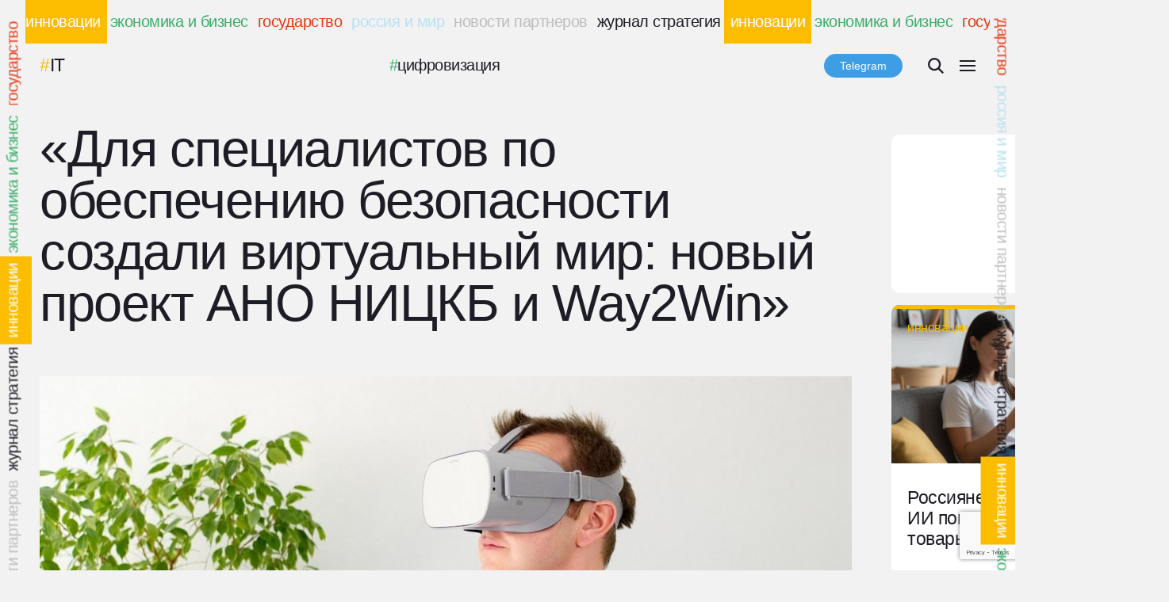

--- FILE ---
content_type: text/html; charset=UTF-8
request_url: https://strategyjournal.ru/innovatsii/dlya-spetsialistov-po-obespecheniyu-bezopasnosti-sozdali-virtualnyj-mir-novyj-proekt-ano-nitskb-i-way2win/
body_size: 28384
content:
<!doctype html>
<html>
	<head>
		<meta charset=utf-8>
	    <meta name=viewport content="width=device-width, initial-scale=1.0">
	    <meta http-equiv=X-UA-Compatible content="ie=edge">
		<meta name="yandex-verification" content="9780fb0ac3de8846" />
	    <link rel=stylesheet href="https://strategyjournal.ru/wp-content/themes/strategyjournal/css/style.css">
	    <meta name='robots' content='index, follow, max-image-preview:large, max-snippet:-1, max-video-preview:-1' />
	<style>img:is([sizes="auto" i], [sizes^="auto," i]) { contain-intrinsic-size: 3000px 1500px }</style>
	
	<!-- This site is optimized with the Yoast SEO plugin v23.9 - https://yoast.com/wordpress/plugins/seo/ -->
	<title>«Для специалистов по обеспечению безопасности создали виртуальный мир: новый проект АНО НИЦКБ и Way2Win» - Журнал Стратегия</title>
	<link rel="canonical" href="https://strategyjournal.ru/innovatsii/dlya-spetsialistov-po-obespecheniyu-bezopasnosti-sozdali-virtualnyj-mir-novyj-proekt-ano-nitskb-i-way2win/" />
	<meta property="og:locale" content="ru_RU" />
	<meta property="og:type" content="article" />
	<meta property="og:title" content="«Для специалистов по обеспечению безопасности создали виртуальный мир: новый проект АНО НИЦКБ и Way2Win» - Журнал Стратегия" />
	<meta property="og:description" content="&nbsp;" />
	<meta property="og:url" content="https://strategyjournal.ru/innovatsii/dlya-spetsialistov-po-obespecheniyu-bezopasnosti-sozdali-virtualnyj-mir-novyj-proekt-ano-nitskb-i-way2win/" />
	<meta property="og:site_name" content="Журнал Стратегия" />
	<meta property="article:publisher" content="https://www.facebook.com/strategyjournal" />
	<meta property="article:published_time" content="2023-04-27T12:25:34+00:00" />
	<meta property="article:modified_time" content="2023-04-27T16:45:17+00:00" />
	<meta property="og:image" content="https://strategyjournal.ru/wp-content/uploads/2023/04/vr-3411378_1280.jpg" />
	<meta property="og:image:width" content="1600" />
	<meta property="og:image:height" content="994" />
	<meta property="og:image:type" content="image/jpeg" />
	<meta name="author" content="Артём Реутов" />
	<meta name="twitter:card" content="summary_large_image" />
	<meta name="twitter:label1" content="Написано автором" />
	<meta name="twitter:data1" content="Артём Реутов" />
	<script type="application/ld+json" class="yoast-schema-graph">{"@context":"https://schema.org","@graph":[{"@type":"WebPage","@id":"https://strategyjournal.ru/innovatsii/dlya-spetsialistov-po-obespecheniyu-bezopasnosti-sozdali-virtualnyj-mir-novyj-proekt-ano-nitskb-i-way2win/","url":"https://strategyjournal.ru/innovatsii/dlya-spetsialistov-po-obespecheniyu-bezopasnosti-sozdali-virtualnyj-mir-novyj-proekt-ano-nitskb-i-way2win/","name":"«Для специалистов по обеспечению безопасности создали виртуальный мир: новый проект АНО НИЦКБ и Way2Win» - Журнал Стратегия","isPartOf":{"@id":"https://strategyjournal.ru/#website"},"primaryImageOfPage":{"@id":"https://strategyjournal.ru/innovatsii/dlya-spetsialistov-po-obespecheniyu-bezopasnosti-sozdali-virtualnyj-mir-novyj-proekt-ano-nitskb-i-way2win/#primaryimage"},"image":{"@id":"https://strategyjournal.ru/innovatsii/dlya-spetsialistov-po-obespecheniyu-bezopasnosti-sozdali-virtualnyj-mir-novyj-proekt-ano-nitskb-i-way2win/#primaryimage"},"thumbnailUrl":"https://strategyjournal.ru/wp-content/uploads/2023/04/vr-3411378_1280.jpg","datePublished":"2023-04-27T12:25:34+00:00","dateModified":"2023-04-27T16:45:17+00:00","author":{"@id":"https://strategyjournal.ru/#/schema/person/ae471015e80c6a1b8b55b89ea13e4360"},"breadcrumb":{"@id":"https://strategyjournal.ru/innovatsii/dlya-spetsialistov-po-obespecheniyu-bezopasnosti-sozdali-virtualnyj-mir-novyj-proekt-ano-nitskb-i-way2win/#breadcrumb"},"inLanguage":"ru-RU","potentialAction":[{"@type":"ReadAction","target":["https://strategyjournal.ru/innovatsii/dlya-spetsialistov-po-obespecheniyu-bezopasnosti-sozdali-virtualnyj-mir-novyj-proekt-ano-nitskb-i-way2win/"]}]},{"@type":"ImageObject","inLanguage":"ru-RU","@id":"https://strategyjournal.ru/innovatsii/dlya-spetsialistov-po-obespecheniyu-bezopasnosti-sozdali-virtualnyj-mir-novyj-proekt-ano-nitskb-i-way2win/#primaryimage","url":"https://strategyjournal.ru/wp-content/uploads/2023/04/vr-3411378_1280.jpg","contentUrl":"https://strategyjournal.ru/wp-content/uploads/2023/04/vr-3411378_1280.jpg","width":1600,"height":994},{"@type":"BreadcrumbList","@id":"https://strategyjournal.ru/innovatsii/dlya-spetsialistov-po-obespecheniyu-bezopasnosti-sozdali-virtualnyj-mir-novyj-proekt-ano-nitskb-i-way2win/#breadcrumb","itemListElement":[{"@type":"ListItem","position":1,"name":"Главное меню","item":"https://strategyjournal.ru/"},{"@type":"ListItem","position":2,"name":"«Для специалистов по обеспечению безопасности создали виртуальный мир: новый проект АНО НИЦКБ и Way2Win»"}]},{"@type":"WebSite","@id":"https://strategyjournal.ru/#website","url":"https://strategyjournal.ru/","name":"Журнал Стратегия","description":"Периодическое деловое издание, освещающее вопросы и тенденции развития государства, бизнеса и общества.","potentialAction":[{"@type":"SearchAction","target":{"@type":"EntryPoint","urlTemplate":"https://strategyjournal.ru/?s={search_term_string}"},"query-input":{"@type":"PropertyValueSpecification","valueRequired":true,"valueName":"search_term_string"}}],"inLanguage":"ru-RU"},{"@type":"Person","@id":"https://strategyjournal.ru/#/schema/person/ae471015e80c6a1b8b55b89ea13e4360","name":"Артём Реутов","url":"https://strategyjournal.ru/author/ae-reutov/"}]}</script>
	<!-- / Yoast SEO plugin. -->


<link rel='dns-prefetch' href='//static.addtoany.com' />
<script type="text/javascript">
/* <![CDATA[ */
window._wpemojiSettings = {"baseUrl":"https:\/\/s.w.org\/images\/core\/emoji\/15.0.3\/72x72\/","ext":".png","svgUrl":"https:\/\/s.w.org\/images\/core\/emoji\/15.0.3\/svg\/","svgExt":".svg","source":{"concatemoji":"https:\/\/strategyjournal.ru\/wp-includes\/js\/wp-emoji-release.min.js?ver=6.7.4"}};
/*! This file is auto-generated */
!function(i,n){var o,s,e;function c(e){try{var t={supportTests:e,timestamp:(new Date).valueOf()};sessionStorage.setItem(o,JSON.stringify(t))}catch(e){}}function p(e,t,n){e.clearRect(0,0,e.canvas.width,e.canvas.height),e.fillText(t,0,0);var t=new Uint32Array(e.getImageData(0,0,e.canvas.width,e.canvas.height).data),r=(e.clearRect(0,0,e.canvas.width,e.canvas.height),e.fillText(n,0,0),new Uint32Array(e.getImageData(0,0,e.canvas.width,e.canvas.height).data));return t.every(function(e,t){return e===r[t]})}function u(e,t,n){switch(t){case"flag":return n(e,"\ud83c\udff3\ufe0f\u200d\u26a7\ufe0f","\ud83c\udff3\ufe0f\u200b\u26a7\ufe0f")?!1:!n(e,"\ud83c\uddfa\ud83c\uddf3","\ud83c\uddfa\u200b\ud83c\uddf3")&&!n(e,"\ud83c\udff4\udb40\udc67\udb40\udc62\udb40\udc65\udb40\udc6e\udb40\udc67\udb40\udc7f","\ud83c\udff4\u200b\udb40\udc67\u200b\udb40\udc62\u200b\udb40\udc65\u200b\udb40\udc6e\u200b\udb40\udc67\u200b\udb40\udc7f");case"emoji":return!n(e,"\ud83d\udc26\u200d\u2b1b","\ud83d\udc26\u200b\u2b1b")}return!1}function f(e,t,n){var r="undefined"!=typeof WorkerGlobalScope&&self instanceof WorkerGlobalScope?new OffscreenCanvas(300,150):i.createElement("canvas"),a=r.getContext("2d",{willReadFrequently:!0}),o=(a.textBaseline="top",a.font="600 32px Arial",{});return e.forEach(function(e){o[e]=t(a,e,n)}),o}function t(e){var t=i.createElement("script");t.src=e,t.defer=!0,i.head.appendChild(t)}"undefined"!=typeof Promise&&(o="wpEmojiSettingsSupports",s=["flag","emoji"],n.supports={everything:!0,everythingExceptFlag:!0},e=new Promise(function(e){i.addEventListener("DOMContentLoaded",e,{once:!0})}),new Promise(function(t){var n=function(){try{var e=JSON.parse(sessionStorage.getItem(o));if("object"==typeof e&&"number"==typeof e.timestamp&&(new Date).valueOf()<e.timestamp+604800&&"object"==typeof e.supportTests)return e.supportTests}catch(e){}return null}();if(!n){if("undefined"!=typeof Worker&&"undefined"!=typeof OffscreenCanvas&&"undefined"!=typeof URL&&URL.createObjectURL&&"undefined"!=typeof Blob)try{var e="postMessage("+f.toString()+"("+[JSON.stringify(s),u.toString(),p.toString()].join(",")+"));",r=new Blob([e],{type:"text/javascript"}),a=new Worker(URL.createObjectURL(r),{name:"wpTestEmojiSupports"});return void(a.onmessage=function(e){c(n=e.data),a.terminate(),t(n)})}catch(e){}c(n=f(s,u,p))}t(n)}).then(function(e){for(var t in e)n.supports[t]=e[t],n.supports.everything=n.supports.everything&&n.supports[t],"flag"!==t&&(n.supports.everythingExceptFlag=n.supports.everythingExceptFlag&&n.supports[t]);n.supports.everythingExceptFlag=n.supports.everythingExceptFlag&&!n.supports.flag,n.DOMReady=!1,n.readyCallback=function(){n.DOMReady=!0}}).then(function(){return e}).then(function(){var e;n.supports.everything||(n.readyCallback(),(e=n.source||{}).concatemoji?t(e.concatemoji):e.wpemoji&&e.twemoji&&(t(e.twemoji),t(e.wpemoji)))}))}((window,document),window._wpemojiSettings);
/* ]]> */
</script>
<style id='wp-emoji-styles-inline-css' type='text/css'>

	img.wp-smiley, img.emoji {
		display: inline !important;
		border: none !important;
		box-shadow: none !important;
		height: 1em !important;
		width: 1em !important;
		margin: 0 0.07em !important;
		vertical-align: -0.1em !important;
		background: none !important;
		padding: 0 !important;
	}
</style>
<link rel='stylesheet' id='wp-block-library-css' href='https://strategyjournal.ru/wp-includes/css/dist/block-library/style.min.css?ver=6.7.4' media='all' />
<style id='classic-theme-styles-inline-css' type='text/css'>
/*! This file is auto-generated */
.wp-block-button__link{color:#fff;background-color:#32373c;border-radius:9999px;box-shadow:none;text-decoration:none;padding:calc(.667em + 2px) calc(1.333em + 2px);font-size:1.125em}.wp-block-file__button{background:#32373c;color:#fff;text-decoration:none}
</style>
<style id='global-styles-inline-css' type='text/css'>
:root{--wp--preset--aspect-ratio--square: 1;--wp--preset--aspect-ratio--4-3: 4/3;--wp--preset--aspect-ratio--3-4: 3/4;--wp--preset--aspect-ratio--3-2: 3/2;--wp--preset--aspect-ratio--2-3: 2/3;--wp--preset--aspect-ratio--16-9: 16/9;--wp--preset--aspect-ratio--9-16: 9/16;--wp--preset--color--black: #000000;--wp--preset--color--cyan-bluish-gray: #abb8c3;--wp--preset--color--white: #ffffff;--wp--preset--color--pale-pink: #f78da7;--wp--preset--color--vivid-red: #cf2e2e;--wp--preset--color--luminous-vivid-orange: #ff6900;--wp--preset--color--luminous-vivid-amber: #fcb900;--wp--preset--color--light-green-cyan: #7bdcb5;--wp--preset--color--vivid-green-cyan: #00d084;--wp--preset--color--pale-cyan-blue: #8ed1fc;--wp--preset--color--vivid-cyan-blue: #0693e3;--wp--preset--color--vivid-purple: #9b51e0;--wp--preset--gradient--vivid-cyan-blue-to-vivid-purple: linear-gradient(135deg,rgba(6,147,227,1) 0%,rgb(155,81,224) 100%);--wp--preset--gradient--light-green-cyan-to-vivid-green-cyan: linear-gradient(135deg,rgb(122,220,180) 0%,rgb(0,208,130) 100%);--wp--preset--gradient--luminous-vivid-amber-to-luminous-vivid-orange: linear-gradient(135deg,rgba(252,185,0,1) 0%,rgba(255,105,0,1) 100%);--wp--preset--gradient--luminous-vivid-orange-to-vivid-red: linear-gradient(135deg,rgba(255,105,0,1) 0%,rgb(207,46,46) 100%);--wp--preset--gradient--very-light-gray-to-cyan-bluish-gray: linear-gradient(135deg,rgb(238,238,238) 0%,rgb(169,184,195) 100%);--wp--preset--gradient--cool-to-warm-spectrum: linear-gradient(135deg,rgb(74,234,220) 0%,rgb(151,120,209) 20%,rgb(207,42,186) 40%,rgb(238,44,130) 60%,rgb(251,105,98) 80%,rgb(254,248,76) 100%);--wp--preset--gradient--blush-light-purple: linear-gradient(135deg,rgb(255,206,236) 0%,rgb(152,150,240) 100%);--wp--preset--gradient--blush-bordeaux: linear-gradient(135deg,rgb(254,205,165) 0%,rgb(254,45,45) 50%,rgb(107,0,62) 100%);--wp--preset--gradient--luminous-dusk: linear-gradient(135deg,rgb(255,203,112) 0%,rgb(199,81,192) 50%,rgb(65,88,208) 100%);--wp--preset--gradient--pale-ocean: linear-gradient(135deg,rgb(255,245,203) 0%,rgb(182,227,212) 50%,rgb(51,167,181) 100%);--wp--preset--gradient--electric-grass: linear-gradient(135deg,rgb(202,248,128) 0%,rgb(113,206,126) 100%);--wp--preset--gradient--midnight: linear-gradient(135deg,rgb(2,3,129) 0%,rgb(40,116,252) 100%);--wp--preset--font-size--small: 13px;--wp--preset--font-size--medium: 20px;--wp--preset--font-size--large: 36px;--wp--preset--font-size--x-large: 42px;--wp--preset--spacing--20: 0.44rem;--wp--preset--spacing--30: 0.67rem;--wp--preset--spacing--40: 1rem;--wp--preset--spacing--50: 1.5rem;--wp--preset--spacing--60: 2.25rem;--wp--preset--spacing--70: 3.38rem;--wp--preset--spacing--80: 5.06rem;--wp--preset--shadow--natural: 6px 6px 9px rgba(0, 0, 0, 0.2);--wp--preset--shadow--deep: 12px 12px 50px rgba(0, 0, 0, 0.4);--wp--preset--shadow--sharp: 6px 6px 0px rgba(0, 0, 0, 0.2);--wp--preset--shadow--outlined: 6px 6px 0px -3px rgba(255, 255, 255, 1), 6px 6px rgba(0, 0, 0, 1);--wp--preset--shadow--crisp: 6px 6px 0px rgba(0, 0, 0, 1);}:where(.is-layout-flex){gap: 0.5em;}:where(.is-layout-grid){gap: 0.5em;}body .is-layout-flex{display: flex;}.is-layout-flex{flex-wrap: wrap;align-items: center;}.is-layout-flex > :is(*, div){margin: 0;}body .is-layout-grid{display: grid;}.is-layout-grid > :is(*, div){margin: 0;}:where(.wp-block-columns.is-layout-flex){gap: 2em;}:where(.wp-block-columns.is-layout-grid){gap: 2em;}:where(.wp-block-post-template.is-layout-flex){gap: 1.25em;}:where(.wp-block-post-template.is-layout-grid){gap: 1.25em;}.has-black-color{color: var(--wp--preset--color--black) !important;}.has-cyan-bluish-gray-color{color: var(--wp--preset--color--cyan-bluish-gray) !important;}.has-white-color{color: var(--wp--preset--color--white) !important;}.has-pale-pink-color{color: var(--wp--preset--color--pale-pink) !important;}.has-vivid-red-color{color: var(--wp--preset--color--vivid-red) !important;}.has-luminous-vivid-orange-color{color: var(--wp--preset--color--luminous-vivid-orange) !important;}.has-luminous-vivid-amber-color{color: var(--wp--preset--color--luminous-vivid-amber) !important;}.has-light-green-cyan-color{color: var(--wp--preset--color--light-green-cyan) !important;}.has-vivid-green-cyan-color{color: var(--wp--preset--color--vivid-green-cyan) !important;}.has-pale-cyan-blue-color{color: var(--wp--preset--color--pale-cyan-blue) !important;}.has-vivid-cyan-blue-color{color: var(--wp--preset--color--vivid-cyan-blue) !important;}.has-vivid-purple-color{color: var(--wp--preset--color--vivid-purple) !important;}.has-black-background-color{background-color: var(--wp--preset--color--black) !important;}.has-cyan-bluish-gray-background-color{background-color: var(--wp--preset--color--cyan-bluish-gray) !important;}.has-white-background-color{background-color: var(--wp--preset--color--white) !important;}.has-pale-pink-background-color{background-color: var(--wp--preset--color--pale-pink) !important;}.has-vivid-red-background-color{background-color: var(--wp--preset--color--vivid-red) !important;}.has-luminous-vivid-orange-background-color{background-color: var(--wp--preset--color--luminous-vivid-orange) !important;}.has-luminous-vivid-amber-background-color{background-color: var(--wp--preset--color--luminous-vivid-amber) !important;}.has-light-green-cyan-background-color{background-color: var(--wp--preset--color--light-green-cyan) !important;}.has-vivid-green-cyan-background-color{background-color: var(--wp--preset--color--vivid-green-cyan) !important;}.has-pale-cyan-blue-background-color{background-color: var(--wp--preset--color--pale-cyan-blue) !important;}.has-vivid-cyan-blue-background-color{background-color: var(--wp--preset--color--vivid-cyan-blue) !important;}.has-vivid-purple-background-color{background-color: var(--wp--preset--color--vivid-purple) !important;}.has-black-border-color{border-color: var(--wp--preset--color--black) !important;}.has-cyan-bluish-gray-border-color{border-color: var(--wp--preset--color--cyan-bluish-gray) !important;}.has-white-border-color{border-color: var(--wp--preset--color--white) !important;}.has-pale-pink-border-color{border-color: var(--wp--preset--color--pale-pink) !important;}.has-vivid-red-border-color{border-color: var(--wp--preset--color--vivid-red) !important;}.has-luminous-vivid-orange-border-color{border-color: var(--wp--preset--color--luminous-vivid-orange) !important;}.has-luminous-vivid-amber-border-color{border-color: var(--wp--preset--color--luminous-vivid-amber) !important;}.has-light-green-cyan-border-color{border-color: var(--wp--preset--color--light-green-cyan) !important;}.has-vivid-green-cyan-border-color{border-color: var(--wp--preset--color--vivid-green-cyan) !important;}.has-pale-cyan-blue-border-color{border-color: var(--wp--preset--color--pale-cyan-blue) !important;}.has-vivid-cyan-blue-border-color{border-color: var(--wp--preset--color--vivid-cyan-blue) !important;}.has-vivid-purple-border-color{border-color: var(--wp--preset--color--vivid-purple) !important;}.has-vivid-cyan-blue-to-vivid-purple-gradient-background{background: var(--wp--preset--gradient--vivid-cyan-blue-to-vivid-purple) !important;}.has-light-green-cyan-to-vivid-green-cyan-gradient-background{background: var(--wp--preset--gradient--light-green-cyan-to-vivid-green-cyan) !important;}.has-luminous-vivid-amber-to-luminous-vivid-orange-gradient-background{background: var(--wp--preset--gradient--luminous-vivid-amber-to-luminous-vivid-orange) !important;}.has-luminous-vivid-orange-to-vivid-red-gradient-background{background: var(--wp--preset--gradient--luminous-vivid-orange-to-vivid-red) !important;}.has-very-light-gray-to-cyan-bluish-gray-gradient-background{background: var(--wp--preset--gradient--very-light-gray-to-cyan-bluish-gray) !important;}.has-cool-to-warm-spectrum-gradient-background{background: var(--wp--preset--gradient--cool-to-warm-spectrum) !important;}.has-blush-light-purple-gradient-background{background: var(--wp--preset--gradient--blush-light-purple) !important;}.has-blush-bordeaux-gradient-background{background: var(--wp--preset--gradient--blush-bordeaux) !important;}.has-luminous-dusk-gradient-background{background: var(--wp--preset--gradient--luminous-dusk) !important;}.has-pale-ocean-gradient-background{background: var(--wp--preset--gradient--pale-ocean) !important;}.has-electric-grass-gradient-background{background: var(--wp--preset--gradient--electric-grass) !important;}.has-midnight-gradient-background{background: var(--wp--preset--gradient--midnight) !important;}.has-small-font-size{font-size: var(--wp--preset--font-size--small) !important;}.has-medium-font-size{font-size: var(--wp--preset--font-size--medium) !important;}.has-large-font-size{font-size: var(--wp--preset--font-size--large) !important;}.has-x-large-font-size{font-size: var(--wp--preset--font-size--x-large) !important;}
:where(.wp-block-post-template.is-layout-flex){gap: 1.25em;}:where(.wp-block-post-template.is-layout-grid){gap: 1.25em;}
:where(.wp-block-columns.is-layout-flex){gap: 2em;}:where(.wp-block-columns.is-layout-grid){gap: 2em;}
:root :where(.wp-block-pullquote){font-size: 1.5em;line-height: 1.6;}
</style>
<link rel='stylesheet' id='ap-front-css' href='https://strategyjournal.ru/wp-content/plugins/alphabetic-pagination/css/front-style.css?ver=1769502184' media='all' />
<link rel='stylesheet' id='ap-mobile-css' href='https://strategyjournal.ru/wp-content/plugins/alphabetic-pagination/css/mobile.css?ver=1769502184' media='all' />
<link rel='stylesheet' id='cforms2-css' href='https://strategyjournal.ru/wp-content/plugins/cforms2/styling/wide_form.css?ver=15.0.7' media='all' />
<link rel='stylesheet' id='contact-form-7-css' href='https://strategyjournal.ru/wp-content/plugins/contact-form-7/includes/css/styles.css?ver=6.0' media='all' />
<link rel='stylesheet' id='wp-polls-css' href='https://strategyjournal.ru/wp-content/plugins/wp-polls/polls-css.css?ver=2.77.2' media='all' />
<style id='wp-polls-inline-css' type='text/css'>
.wp-polls .pollbar {
	margin: 1px;
	font-size: 6px;
	line-height: 8px;
	height: 8px;
	background-image: url('https://strategyjournal.ru/wp-content/plugins/wp-polls/images/default/pollbg.gif');
	border: 1px solid #c8c8c8;
}

</style>
<link rel='stylesheet' id='html5blank-css' href='https://strategyjournal.ru/wp-content/themes/strategyjournal/style.css?ver=1.0' media='all' />
<link rel='stylesheet' id='slider-css' href='https://strategyjournal.ru/wp-content/themes/strategyjournal/css/slider.css?ver=1.0' media='all' />
<link rel='stylesheet' id='ng-css' href='https://strategyjournal.ru/wp-content/themes/strategyjournal/css/adaptive-modal.css?ver=1.0' media='all' />
<link rel='stylesheet' id='popup-maker-site-css' href='//strategyjournal.ru/wp-content/uploads/pum/pum-site-styles.css?generated=1728679169&#038;ver=1.20.2' media='all' />
<link rel='stylesheet' id='addtoany-css' href='https://strategyjournal.ru/wp-content/plugins/add-to-any/addtoany.min.css?ver=1.16' media='all' />
<link rel='stylesheet' id='vcv:assets:front:style-css' href='https://strategyjournal.ru/wp-content/plugins/visualcomposer/public/dist/front.bundle.css?ver=45.10.0' media='all' />
<link rel='stylesheet' id='vcv:assets:source:styles:assetslibraryimagefilterdistimagefilterbundlecss-css' href='https://strategyjournal.ru/wp-content/plugins/visualcomposer/public/sources/assetsLibrary/imageFilter/dist/imageFilter.bundle.css?ver=45.10.0-58832' media='all' />
<link rel='stylesheet' id='vcv:assets:source:styles:assetslibraryanimatedistanimatebundlecss-css' href='https://strategyjournal.ru/wp-content/plugins/visualcomposer/public/sources/assetsLibrary/animate/dist/animate.bundle.css?ver=45.10.0-58832' media='all' />
<style id='vcv:assets:front:style:58832-inline-css' type='text/css'>
.vce{margin-bottom:30px}.vce-row-container{width:100%}.vce-row{position:relative;display:-ms-flexbox;display:flex;-ms-flex-direction:column;flex-direction:column;margin-left:0;margin-right:0;transition:box-shadow .2s}.vce-row-content>.vce-col:last-child{margin-right:0}.vce-row-full-height{min-height:100vh}.vce-row-content{-ms-flex:1 1 auto;flex:1 1 auto;display:-ms-flexbox;display:flex;-ms-flex-direction:row;flex-direction:row;-ms-flex-wrap:wrap;flex-wrap:wrap;-ms-flex-pack:start;justify-content:flex-start;-ms-flex-line-pack:start;align-content:flex-start;-ms-flex-align:start;align-items:flex-start;min-height:1em;position:relative}.vce-row-wrap--reverse>.vce-row-content{-ms-flex-wrap:wrap-reverse;flex-wrap:wrap-reverse;-ms-flex-line-pack:end;align-content:flex-end;-ms-flex-align:end;align-items:flex-end}.vce-row-columns--top>.vce-row-content{-ms-flex-line-pack:start;align-content:flex-start}.vce-row-columns--top.vce-row-wrap--reverse>.vce-row-content{-ms-flex-line-pack:end;align-content:flex-end}.vce-row-columns--middle>.vce-row-content{-ms-flex-line-pack:center;align-content:center}.vce-row-columns--bottom>.vce-row-content{-ms-flex-line-pack:end;align-content:flex-end}.vce-row-columns--bottom.vce-row-wrap--reverse>.vce-row-content{-ms-flex-line-pack:start;align-content:flex-start}.vce-row-columns--bottom>.vce-row-content:after,.vce-row-columns--middle>.vce-row-content:after,.vce-row-columns--top>.vce-row-content:after{content:"";width:100%;height:0;overflow:hidden;visibility:hidden;display:block}.vce-row-content--middle>.vce-row-content>.vce-col>.vce-col-inner{display:-ms-flexbox;display:flex;-ms-flex-pack:center;justify-content:center;-ms-flex-direction:column;flex-direction:column}.vce-row-content--bottom>.vce-row-content>.vce-col>.vce-col-inner{display:-ms-flexbox;display:flex;-ms-flex-pack:end;justify-content:flex-end;-ms-flex-direction:column;flex-direction:column}.vce-row-equal-height>.vce-row-content{-ms-flex-align:stretch;align-items:stretch}.vce-row-columns--stretch>.vce-row-content{-ms-flex-line-pack:stretch;align-content:stretch;-ms-flex-align:stretch;align-items:stretch}.vce-row[data-vce-full-width=true]{position:relative;box-sizing:border-box}.vce-row[data-vce-stretch-content=true]{padding-left:30px;padding-right:30px}.vce-row[data-vce-stretch-content=true].vce-row-no-paddings{padding-left:0;padding-right:0}.vce-row.vce-element--has-background{padding-left:30px;padding-right:30px;padding-top:30px}.vce-row.vce-element--has-background[data-vce-full-width=true]:not([data-vce-stretch-content=true]){padding-left:0;padding-right:0}.vce-row.vce-element--has-background.vce-row--has-col-background{padding-bottom:30px}.vce-row>.vce-row-content>.vce-col.vce-col--all-last{margin-right:0}.rtl .vce-row>.vce-row-content>.vce-col.vce-col--all-last,.rtl.vce-row>.vce-row-content>.vce-col.vce-col--all-last{margin-left:0}@media (min-width:0) and (max-width:543px){.vce-row.vce-element--xs--has-background{padding-left:30px;padding-right:30px;padding-top:30px}.vce-row.vce-element--xs--has-background[data-vce-full-width=true]:not([data-vce-stretch-content=true]){padding-left:0;padding-right:0}.vce-row.vce-element--xs--has-background.vce-row--xs--has-col-background{padding-bottom:30px}.vce-row.vce-element--xs--has-background.vce-row--has-col-background{padding-bottom:30px}.vce-row.vce-element--has-background.vce-row--xs--has-col-background{padding-bottom:30px}.vce-row>.vce-row-content>.vce-col.vce-col--xs-last{margin-right:0}.rtl .vce-row>.vce-row-content>.vce-col.vce-col--xs-last,.rtl.vce-row>.vce-row-content>.vce-col.vce-col--xs-last{margin-left:0}}@media (min-width:544px) and (max-width:767px){.vce-row.vce-element--sm--has-background{padding-left:30px;padding-right:30px;padding-top:30px}.vce-row.vce-element--sm--has-background[data-vce-full-width=true]:not([data-vce-stretch-content=true]){padding-left:0;padding-right:0}.vce-row.vce-element--sm--has-background.vce-row--sm--has-col-background{padding-bottom:30px}.vce-row.vce-element--sm--has-background.vce-row--has-col-background{padding-bottom:30px}.vce-row.vce-element--has-background.vce-row--sm--has-col-background{padding-bottom:30px}.vce-row>.vce-row-content>.vce-col.vce-col--sm-last{margin-right:0}.rtl .vce-row>.vce-row-content>.vce-col.vce-col--sm-last,.rtl.vce-row>.vce-row-content>.vce-col.vce-col--sm-last{margin-left:0}}@media (min-width:768px) and (max-width:991px){.vce-row.vce-element--md--has-background{padding-left:30px;padding-right:30px;padding-top:30px}.vce-row.vce-element--md--has-background[data-vce-full-width=true]:not([data-vce-stretch-content=true]){padding-left:0;padding-right:0}.vce-row.vce-element--md--has-background.vce-row--md--has-col-background{padding-bottom:30px}.vce-row.vce-element--md--has-background.vce-row--has-col-background{padding-bottom:30px}.vce-row.vce-element--has-background.vce-row--md--has-col-background{padding-bottom:30px}.vce-row>.vce-row-content>.vce-col.vce-col--md-last{margin-right:0}.rtl .vce-row>.vce-row-content>.vce-col.vce-col--md-last,.rtl.vce-row>.vce-row-content>.vce-col.vce-col--md-last{margin-left:0}}@media (min-width:992px) and (max-width:1199px){.vce-row.vce-element--lg--has-background{padding-left:30px;padding-right:30px;padding-top:30px}.vce-row.vce-element--lg--has-background[data-vce-full-width=true]:not([data-vce-stretch-content=true]){padding-left:0;padding-right:0}.vce-row.vce-element--lg--has-background.vce-row--lg--has-col-background{padding-bottom:30px}.vce-row.vce-element--lg--has-background.vce-row--has-col-background{padding-bottom:30px}.vce-row.vce-element--has-background.vce-row--lg--has-col-background{padding-bottom:30px}.vce-row>.vce-row-content>.vce-col.vce-col--lg-last{margin-right:0}.rtl .vce-row>.vce-row-content>.vce-col.vce-col--lg-last,.rtl.vce-row>.vce-row-content>.vce-col.vce-col--lg-last{margin-left:0}}@media (min-width:1200px){.vce-row.vce-element--xl--has-background{padding-left:30px;padding-right:30px;padding-top:30px}.vce-row.vce-element--xl--has-background[data-vce-full-width=true]:not([data-vce-stretch-content=true]){padding-left:0;padding-right:0}.vce-row.vce-element--xl--has-background.vce-row--xl--has-col-background{padding-bottom:30px}.vce-row.vce-element--xl--has-background.vce-row--has-col-background{padding-bottom:30px}.vce-row.vce-element--has-background.vce-row--xl--has-col-background{padding-bottom:30px}.vce-row>.vce-row-content>.vce-col.vce-col--xl-last{margin-right:0}.rtl .vce-row>.vce-row-content>.vce-col.vce-col--xl-last,.rtl.vce-row>.vce-row-content>.vce-col.vce-col--xl-last{margin-left:0}}.vce-col{-ms-flex:0 0 100%;flex:0 0 100%;max-width:100%;box-sizing:border-box;display:-ms-flexbox;display:flex;min-width:1em;position:relative}.vce-col--auto{-ms-flex:1;flex:1;-ms-flex-preferred-size:auto;flex-basis:auto}.vce-col-content,.vce-col-inner{position:relative;overflow-wrap:break-word;transition:box-shadow .2s}.vce-col-inner{width:100%}.vce-col-direction--rtl{direction:rtl}.vce-element--has-background>.vce-col-inner>.vce-col-content{padding-top:30px;padding-left:30px;padding-right:30px}.vce-col.vce-col--all-hide{display:none}@media (min-width:0),print{.vce-col--xs-auto{-ms-flex:1 1 0;flex:1 1 0;width:auto}.vce-col--xs-1{-ms-flex:0 0 100%;flex:0 0 100%;max-width:100%}.vce-col.vce-col--xs-visible{display:-ms-flexbox;display:flex}.vce-col.vce-col--xs-hide{display:none}}.vce-row-container>.vce-row>.vce-row-content>.vce-col>.vce-col-inner{padding:0}@media (min-width:544px),print{.vce-col--sm-auto{-ms-flex:1 1 0;flex:1 1 0;width:auto}.vce-col--sm-1{-ms-flex:0 0 100%;flex:0 0 100%;max-width:100%}.vce-col.vce-col--sm-visible{display:-ms-flexbox;display:flex}.vce-col.vce-col--sm-hide{display:none}}@media (min-width:768px),print{.vce-col--md-auto{-ms-flex:1 1 0;flex:1 1 0;width:auto}.vce-col--md-1{-ms-flex:0 0 100%;flex:0 0 100%;max-width:100%}.vce-col.vce-col--md-visible{display:-ms-flexbox;display:flex}.vce-col.vce-col--md-hide{display:none}}@media screen and (min-width:992px),print{.vce-col--lg-auto{-ms-flex:1 1 0;flex:1 1 0;width:1px}.vce-col--lg-1{-ms-flex:0 0 100%;flex:0 0 100%;max-width:100%}.vce-col.vce-col--lg-visible{display:-ms-flexbox;display:flex}.vce-col.vce-col--lg-hide{display:none}}@media (min-width:1200px),print{.vce-col--xl-auto{-ms-flex:1 1 0;flex:1 1 0;width:auto}.vce-col--xl-1{-ms-flex:0 0 100%;flex:0 0 100%;max-width:100%}.vce-col.vce-col--xl-visible{display:-ms-flexbox;display:flex}.vce-col.vce-col--xl-hide{display:none}}@media (min-width:0) and (max-width:543px){.vce-element--xs--has-background>.vce-col-inner>.vce-col-content{padding-top:30px;padding-left:30px;padding-right:30px}}@media (min-width:544px) and (max-width:767px){.vce-element--sm--has-background>.vce-col-inner>.vce-col-content{padding-top:30px;padding-left:30px;padding-right:30px}}@media (min-width:768px) and (max-width:991px){.vce-element--md--has-background>.vce-col-inner>.vce-col-content{padding-top:30px;padding-left:30px;padding-right:30px}}@media (min-width:992px) and (max-width:1199px){.vce-element--lg--has-background>.vce-col-inner>.vce-col-content{padding-top:30px;padding-left:30px;padding-right:30px}}@media (min-width:1200px){.vce-element--xl--has-background>.vce-col-inner>.vce-col-content{padding-top:30px;padding-left:30px;padding-right:30px}}a.vce-single-image-inner{color:transparent;border-bottom:0;text-decoration:none;box-shadow:none}a.vce-single-image-inner:focus,a.vce-single-image-inner:hover{text-decoration:none;box-shadow:none;border-bottom:0}.vce-single-image-inner{display:inline-block;vertical-align:top;line-height:1;max-width:100%;position:relative}.vce-single-image-wrapper{display:inline-block;max-width:100%;overflow:hidden;vertical-align:top}.vce-single-image-wrapper img{vertical-align:top;max-width:100%}.vce-single-image--border-rounded{border-radius:5px;overflow:hidden}.vce-single-image--border-round{border-radius:50%;overflow:hidden}.vce-single-image--align-center{text-align:center}.vce-single-image--align-right{text-align:right}.vce-single-image--align-left{text-align:left}.vce-single-image-wrapper figure{margin:0}.vce-single-image-wrapper figcaption{font-style:italic;margin-top:10px}.vce-single-image-wrapper figcaption[hidden]{display:none}.vce-single-image-inner.vce-single-image--absolute .vce-single-image:not([data-dynamic-natural-size=true]){position:absolute;top:0;left:0;width:100%;object-fit:cover;height:100%}.vce-single-image-container .vce-single-image-inner .vce-single-image{box-shadow:none}.vce-button--style-basic-container--align-left{text-align:left}.vce-button--style-basic-container--align-right{text-align:right}.vce-button--style-basic-container--align-center{text-align:center}.vce-button--style-basic-wrapper{display:inline-block;vertical-align:top;max-width:100%}.vce-button--style-basic-wrapper .vce-button--style-basic{box-shadow:none}.vce-button--style-basic-wrapper .vce-button--style-basic:focus,.vce-button--style-basic-wrapper .vce-button--style-basic:hover,.vce-button--style-basic-wrapper .vce-button--style-basic:link{box-shadow:none}.vce-button--style-basic-wrapper--stretched{width:100%}.vce-button--style-basic-wrapper--stretched .vce-button--style-basic{width:100%}a.vce-button--style-basic,button.vce-button--style-basic{background-color:transparent;background-image:none;border:none;box-sizing:border-box;cursor:pointer;display:inline-block;margin:0;max-width:100%;position:relative;text-align:center;text-decoration:none;text-transform:none;font-weight:400;letter-spacing:normal;-webkit-font-smoothing:antialiased;vertical-align:middle;white-space:normal;-ms-touch-action:manipulation;touch-action:manipulation;-webkit-user-select:none;-moz-user-select:none;-ms-user-select:none;user-select:none;line-height:normal;border-radius:0;transition:all .2s ease-in-out}a.vce-button--style-basic:focus,a.vce-button--style-basic:hover,button.vce-button--style-basic:focus,button.vce-button--style-basic:hover{text-decoration:none;outline:0}button.vce-button--style-basic{-webkit-appearance:none}.vce-button--style-basic.vce-button--style-basic--size-small{font-size:11px;padding:10px 30px}.vce-button--style-basic.vce-button--style-basic--size-medium{font-size:16px;padding:15px 43px}.vce-button--style-basic.vce-button--style-basic--size-large{font-size:21px;padding:20px 56px}a.vce-button--style-basic--border-round,a.vce-button--style-basic--border-rounded,a.vce-button--style-basic--border-square,button.vce-button--style-basic--border-round,button.vce-button--style-basic--border-rounded,button.vce-button--style-basic--border-square{position:relative;overflow:hidden}.vce-button--style-basic--border-rounded,a.vce-button--style-basic--border-rounded,button.vce-button--style-basic--border-rounded{border-radius:5px}.vce-button--style-basic--border-round,a.vce-button--style-basic--border-round,button.vce-button--style-basic--border-round{border-radius:4em}.vce-button--style-basic--border-square,a.vce-button--style-basic--border-square,button.vce-button--style-basic--border-square{border-radius:0}.rtl .vce-button--style-basic,.rtl.vce-button--style-basic,[dir=rlt] .vce-button--style-basic,[dir=rlt].vce-button--style-basic{direction:rtl;unicode-bidi:embed}.ltr .vce-button--style-basic,.ltr.vce-button--style-basic,[dir=ltr] .vce-button--style-basic,[dir=ltr].vce-button--style-basic{direction:ltr;unicode-bidi:normal}.vce-separator-container{line-height:0}.vce-separator{display:inline-block;vertical-align:middle;line-height:1;padding-top:10px;padding-bottom:10px;transition:color .3s ease}.vce-separator::before{display:block;content:'';box-sizing:content-box;border-top-style:solid;width:100%}.vce-separator--align-left{text-align:left}.vce-separator--align-center{text-align:center}.vce-separator--align-right{text-align:right}.vce-separator--style-solid .vce-separator::before{border-top-style:solid}.vce-separator--style-dotted .vce-separator::before{border-top-style:dotted}.vce-separator--style-dashed .vce-separator::before{border-top-style:dashed}.vce-separator--style-double .vce-separator::before{border-top-style:double}.vce-separator--style-shadow .vce-separator{display:-ms-flexbox;display:flex;margin-right:auto;margin-left:auto}.vce-separator--style-shadow .vce-separator::before{display:none}.vce-separator-shadow{position:relative;min-height:10px;-ms-flex:1 1 auto;flex:1 1 auto;min-width:10%;overflow:hidden}.vce-separator-shadow::before{content:'';display:block;position:absolute;left:0;top:-20px;right:0;height:10px;border-radius:100%}.vce-separator-shadow-left::before{right:-100%}.vce-separator-shadow-right::before{left:-100%}.vce-row--col-gap-30>.vce-row-content>.vce-col{margin-right:30px}.vce-row--col-gap-30>.vce-row-content>.vce-column-resizer .vce-column-resizer-handler{width:30px}.rtl .vce-row--col-gap-30>.vce-row-content>.vce-col,.rtl.vce-row--col-gap-30>.vce-row-content>.vce-col{margin-left:30px;margin-right:0}.vce-button--style-basic-container a.vce-button--style-basic.vce-button--style-basic--hover-color-4d70ac--fff:hover{color:#fff;background-color:#4d70ac}.vce-button--style-basic-container button.vce-button--style-basic.vce-button--style-basic--hover-color-4d70ac--fff:hover{color:#fff;background-color:#4d70ac} a.vce-button--style-basic.vce-button--style-basic--color-557cbf--fff,button.vce-button--style-basic.vce-button--style-basic--color-557cbf--fff{color:#fff;background-color:#557cbf}a.vce-button--style-basic.vce-button--style-basic--color-557cbf--fff:hover,button.vce-button--style-basic.vce-button--style-basic--color-557cbf--fff:hover{color:#fff;background-color:#4d70ac}a.vce-button--style-basic.vce-button--style-basic--color-557cbf--fff:focus,button.vce-button--style-basic.vce-button--style-basic--color-557cbf--fff:focus{color:#fff}.vce-separator--color-b-255-192-0{color:#ffc000} .vce-separator--thickness-6::before{border-width:6px}.vce-separator--thickness-6 .vce-separator-shadow{height:calc(6px * 2.5)}.vce-separator--thickness-6 .vce-separator-shadow-left::before{box-shadow:10px 10px 10px 6px}.vce-separator--thickness-6 .vce-separator-shadow-right::before{box-shadow:-10px 10px 10px 6px} .vce-separator--width-60{width:60%} @media all and (min-width:544px),print{.vce-row--col-gap-30#el-27050195>.vce-row-content>.vce-col--sm-auto{-webkit-flex:1 1 0;-ms-flex:1 1 0px;flex:1 1 0;width:auto;max-width:none}} @media all and (min-width:768px),print{.vce-row--col-gap-30#el-27050195>.vce-row-content>.vce-col--md-auto{-webkit-flex:1 1 0;-ms-flex:1 1 0px;flex:1 1 0;width:auto;max-width:none}} @media all and (min-width:992px),print{.vce-row--col-gap-30#el-27050195>.vce-row-content>.vce-col--lg-auto{-webkit-flex:1 1 0;-ms-flex:1 1 0px;flex:1 1 0;width:auto;max-width:none}} @media all and (min-width:1200px),print{.vce-row--col-gap-30#el-27050195>.vce-row-content>.vce-col--xl-auto{-webkit-flex:1 1 0;-ms-flex:1 1 0px;flex:1 1 0;width:auto;max-width:none}} #el-27050195 [vce-box-shadow=el-27050195],#el-27050195[vce-box-shadow=el-27050195]{box-shadow:0 0 4px 2px rgba(85,85,85,.5)} #el-27050195 [vce-hover-box-shadow=el-27050195]:focus,#el-27050195 [vce-hover-box-shadow=el-27050195]:hover,#el-27050195[vce-hover-box-shadow=el-27050195]:focus,#el-27050195[vce-hover-box-shadow=el-27050195]:hover{box-shadow:0 0 4px 2px rgba(85,85,85,.8)} @media all and (min-width:544px),print{.vce-row--col-gap-30#el-6768b6e1>.vce-row-content>.vce-col--sm-auto{-webkit-flex:1 1 0;-ms-flex:1 1 0px;flex:1 1 0;width:auto;max-width:none}} @media all and (min-width:768px),print{.vce-row--col-gap-30#el-6768b6e1>.vce-row-content>.vce-col--md-auto{-webkit-flex:1 1 0;-ms-flex:1 1 0px;flex:1 1 0;width:auto;max-width:none}} @media all and (min-width:992px),print{.vce-row--col-gap-30#el-6768b6e1>.vce-row-content>.vce-col--lg-auto{-webkit-flex:1 1 0;-ms-flex:1 1 0px;flex:1 1 0;width:auto;max-width:none}} @media all and (min-width:1200px),print{.vce-row--col-gap-30#el-6768b6e1>.vce-row-content>.vce-col--xl-auto{-webkit-flex:1 1 0;-ms-flex:1 1 0px;flex:1 1 0;width:auto;max-width:none}} #el-6768b6e1 [vce-box-shadow=el-6768b6e1],#el-6768b6e1[vce-box-shadow=el-6768b6e1]{box-shadow:0 0 4px 2px rgba(85,85,85,.5)} #el-6768b6e1 [vce-hover-box-shadow=el-6768b6e1]:focus,#el-6768b6e1 [vce-hover-box-shadow=el-6768b6e1]:hover,#el-6768b6e1[vce-hover-box-shadow=el-6768b6e1]:focus,#el-6768b6e1[vce-hover-box-shadow=el-6768b6e1]:hover{box-shadow:0 0 4px 2px rgba(85,85,85,.8)} #el-6768b6e1 [data-vce-do-apply*=all][data-vce-do-apply*=el-6768b6e1] .vce-content-background-container,#el-6768b6e1 [data-vce-do-apply*=border][data-vce-do-apply*=el-6768b6e1] .vce-content-background-container,#el-6768b6e1[data-vce-do-apply*=all][data-vce-do-apply*=el-6768b6e1] .vce-content-background-container,#el-6768b6e1[data-vce-do-apply*=border][data-vce-do-apply*=el-6768b6e1] .vce-content-background-container{border-radius:inherit} @media all and (min-width:544px),print{.vce-row--col-gap-30#el-3cc34019>.vce-row-content>.vce-col--sm-auto{-webkit-flex:1 1 0;-ms-flex:1 1 0px;flex:1 1 0;width:auto;max-width:none}} @media all and (min-width:768px),print{.vce-row--col-gap-30#el-3cc34019>.vce-row-content>.vce-col--md-auto{-webkit-flex:1 1 0;-ms-flex:1 1 0px;flex:1 1 0;width:auto;max-width:none}} @media all and (min-width:992px),print{.vce-row--col-gap-30#el-3cc34019>.vce-row-content>.vce-col--lg-auto{-webkit-flex:1 1 0;-ms-flex:1 1 0px;flex:1 1 0;width:auto;max-width:none}} @media all and (min-width:1200px),print{.vce-row--col-gap-30#el-3cc34019>.vce-row-content>.vce-col--xl-auto{-webkit-flex:1 1 0;-ms-flex:1 1 0px;flex:1 1 0;width:auto;max-width:none}} #el-3cc34019 [vce-box-shadow=el-3cc34019],#el-3cc34019[vce-box-shadow=el-3cc34019]{box-shadow:0 0 4px 2px rgba(85,85,85,.5)} #el-3cc34019 [vce-hover-box-shadow=el-3cc34019]:focus,#el-3cc34019 [vce-hover-box-shadow=el-3cc34019]:hover,#el-3cc34019[vce-hover-box-shadow=el-3cc34019]:focus,#el-3cc34019[vce-hover-box-shadow=el-3cc34019]:hover{box-shadow:0 0 4px 2px rgba(85,85,85,.8)} #el-3cc34019 [data-vce-do-apply*=all][data-vce-do-apply*=el-3cc34019] .vce-content-background-container,#el-3cc34019 [data-vce-do-apply*=border][data-vce-do-apply*=el-3cc34019] .vce-content-background-container,#el-3cc34019[data-vce-do-apply*=all][data-vce-do-apply*=el-3cc34019] .vce-content-background-container,#el-3cc34019[data-vce-do-apply*=border][data-vce-do-apply*=el-3cc34019] .vce-content-background-container{border-radius:inherit} @media all and (min-width:544px),print{.vce-row--col-gap-30#el-69aa3942>.vce-row-content>.vce-col--sm-auto{-webkit-flex:1 1 0;-ms-flex:1 1 0px;flex:1 1 0;width:auto;max-width:none}} @media all and (min-width:768px),print{.vce-row--col-gap-30#el-69aa3942>.vce-row-content>.vce-col--md-auto{-webkit-flex:1 1 0;-ms-flex:1 1 0px;flex:1 1 0;width:auto;max-width:none}} @media all and (min-width:992px),print{.vce-row--col-gap-30#el-69aa3942>.vce-row-content>.vce-col--lg-auto{-webkit-flex:1 1 0;-ms-flex:1 1 0px;flex:1 1 0;width:auto;max-width:none}} @media all and (min-width:1200px),print{.vce-row--col-gap-30#el-69aa3942>.vce-row-content>.vce-col--xl-auto{-webkit-flex:1 1 0;-ms-flex:1 1 0px;flex:1 1 0;width:auto;max-width:none}} #el-69aa3942 [vce-box-shadow=el-69aa3942],#el-69aa3942[vce-box-shadow=el-69aa3942]{box-shadow:0 0 4px 2px rgba(85,85,85,.5)} #el-69aa3942 [vce-hover-box-shadow=el-69aa3942]:focus,#el-69aa3942 [vce-hover-box-shadow=el-69aa3942]:hover,#el-69aa3942[vce-hover-box-shadow=el-69aa3942]:focus,#el-69aa3942[vce-hover-box-shadow=el-69aa3942]:hover{box-shadow:0 0 4px 2px rgba(85,85,85,.8)} #el-69aa3942 [data-vce-do-apply*=all][data-vce-do-apply*=el-69aa3942] .vce-content-background-container,#el-69aa3942 [data-vce-do-apply*=border][data-vce-do-apply*=el-69aa3942] .vce-content-background-container,#el-69aa3942[data-vce-do-apply*=all][data-vce-do-apply*=el-69aa3942] .vce-content-background-container,#el-69aa3942[data-vce-do-apply*=border][data-vce-do-apply*=el-69aa3942] .vce-content-background-container{border-radius:inherit}@media all{#el-69aa3942 [data-vce-do-apply*=all][data-vce-do-apply*=el-69aa3942],#el-69aa3942 [data-vce-do-apply*=margin][data-vce-do-apply*=el-69aa3942],#el-69aa3942[data-vce-do-apply*=all][data-vce-do-apply*=el-69aa3942],#el-69aa3942[data-vce-do-apply*=margin][data-vce-do-apply*=el-69aa3942]{margin-top:10px}} @media all and (min-width:544px),print{.vce-row--col-gap-30#el-b4f98d61>.vce-row-content>.vce-col--sm-auto{-webkit-flex:1 1 0;-ms-flex:1 1 0px;flex:1 1 0;width:auto;max-width:none}} @media all and (min-width:768px),print{.vce-row--col-gap-30#el-b4f98d61>.vce-row-content>.vce-col--md-auto{-webkit-flex:1 1 0;-ms-flex:1 1 0px;flex:1 1 0;width:auto;max-width:none}} @media all and (min-width:992px),print{.vce-row--col-gap-30#el-b4f98d61>.vce-row-content>.vce-col--lg-auto{-webkit-flex:1 1 0;-ms-flex:1 1 0px;flex:1 1 0;width:auto;max-width:none}} @media all and (min-width:1200px),print{.vce-row--col-gap-30#el-b4f98d61>.vce-row-content>.vce-col--xl-auto{-webkit-flex:1 1 0;-ms-flex:1 1 0px;flex:1 1 0;width:auto;max-width:none}} #el-b4f98d61 [vce-box-shadow=el-b4f98d61],#el-b4f98d61[vce-box-shadow=el-b4f98d61]{box-shadow:0 0 4px 2px rgba(85,85,85,.5)} #el-b4f98d61 [vce-hover-box-shadow=el-b4f98d61]:focus,#el-b4f98d61 [vce-hover-box-shadow=el-b4f98d61]:hover,#el-b4f98d61[vce-hover-box-shadow=el-b4f98d61]:focus,#el-b4f98d61[vce-hover-box-shadow=el-b4f98d61]:hover{box-shadow:0 0 4px 2px rgba(85,85,85,.8)} #el-b4f98d61 [data-vce-do-apply*=all][data-vce-do-apply*=el-b4f98d61] .vce-content-background-container,#el-b4f98d61 [data-vce-do-apply*=border][data-vce-do-apply*=el-b4f98d61] .vce-content-background-container,#el-b4f98d61[data-vce-do-apply*=all][data-vce-do-apply*=el-b4f98d61] .vce-content-background-container,#el-b4f98d61[data-vce-do-apply*=border][data-vce-do-apply*=el-b4f98d61] .vce-content-background-container{border-radius:inherit} @media all and (min-width:544px),print{.vce-row--col-gap-30#el-edf2c8d7>.vce-row-content>.vce-col--sm-auto{-webkit-flex:1 1 0;-ms-flex:1 1 0px;flex:1 1 0;width:auto;max-width:none}} @media all and (min-width:768px),print{.vce-row--col-gap-30#el-edf2c8d7>.vce-row-content>.vce-col--md-auto{-webkit-flex:1 1 0;-ms-flex:1 1 0px;flex:1 1 0;width:auto;max-width:none}} @media all and (min-width:992px),print{.vce-row--col-gap-30#el-edf2c8d7>.vce-row-content>.vce-col--lg-auto{-webkit-flex:1 1 0;-ms-flex:1 1 0px;flex:1 1 0;width:auto;max-width:none}} @media all and (min-width:1200px),print{.vce-row--col-gap-30#el-edf2c8d7>.vce-row-content>.vce-col--xl-auto{-webkit-flex:1 1 0;-ms-flex:1 1 0px;flex:1 1 0;width:auto;max-width:none}} #el-edf2c8d7 [vce-box-shadow=el-edf2c8d7],#el-edf2c8d7[vce-box-shadow=el-edf2c8d7]{box-shadow:0 0 4px 2px rgba(85,85,85,.5)} #el-edf2c8d7 [vce-hover-box-shadow=el-edf2c8d7]:focus,#el-edf2c8d7 [vce-hover-box-shadow=el-edf2c8d7]:hover,#el-edf2c8d7[vce-hover-box-shadow=el-edf2c8d7]:focus,#el-edf2c8d7[vce-hover-box-shadow=el-edf2c8d7]:hover{box-shadow:0 0 4px 2px rgba(85,85,85,.8)} #el-edf2c8d7 [data-vce-do-apply*=all][data-vce-do-apply*=el-edf2c8d7] .vce-content-background-container,#el-edf2c8d7 [data-vce-do-apply*=border][data-vce-do-apply*=el-edf2c8d7] .vce-content-background-container,#el-edf2c8d7[data-vce-do-apply*=all][data-vce-do-apply*=el-edf2c8d7] .vce-content-background-container,#el-edf2c8d7[data-vce-do-apply*=border][data-vce-do-apply*=el-edf2c8d7] .vce-content-background-container{border-radius:inherit} @media all and (min-width:544px),print{.vce-row--col-gap-30#el-9b63c3aa>.vce-row-content>.vce-col--sm-auto{-webkit-flex:1 1 0;-ms-flex:1 1 0px;flex:1 1 0;width:auto;max-width:none}} @media all and (min-width:768px),print{.vce-row--col-gap-30#el-9b63c3aa>.vce-row-content>.vce-col--md-auto{-webkit-flex:1 1 0;-ms-flex:1 1 0px;flex:1 1 0;width:auto;max-width:none}} @media all and (min-width:992px),print{.vce-row--col-gap-30#el-9b63c3aa>.vce-row-content>.vce-col--lg-auto{-webkit-flex:1 1 0;-ms-flex:1 1 0px;flex:1 1 0;width:auto;max-width:none}} @media all and (min-width:1200px),print{.vce-row--col-gap-30#el-9b63c3aa>.vce-row-content>.vce-col--xl-auto{-webkit-flex:1 1 0;-ms-flex:1 1 0px;flex:1 1 0;width:auto;max-width:none}} #el-9b63c3aa [vce-box-shadow=el-9b63c3aa],#el-9b63c3aa[vce-box-shadow=el-9b63c3aa]{box-shadow:0 0 4px 2px rgba(85,85,85,.5)} #el-9b63c3aa [vce-hover-box-shadow=el-9b63c3aa]:focus,#el-9b63c3aa [vce-hover-box-shadow=el-9b63c3aa]:hover,#el-9b63c3aa[vce-hover-box-shadow=el-9b63c3aa]:focus,#el-9b63c3aa[vce-hover-box-shadow=el-9b63c3aa]:hover{box-shadow:0 0 4px 2px rgba(85,85,85,.8)} #el-9b63c3aa [data-vce-do-apply*=all][data-vce-do-apply*=el-9b63c3aa] .vce-content-background-container,#el-9b63c3aa [data-vce-do-apply*=border][data-vce-do-apply*=el-9b63c3aa] .vce-content-background-container,#el-9b63c3aa[data-vce-do-apply*=all][data-vce-do-apply*=el-9b63c3aa] .vce-content-background-container,#el-9b63c3aa[data-vce-do-apply*=border][data-vce-do-apply*=el-9b63c3aa] .vce-content-background-container{border-radius:inherit} @media all{#el-9b63c3aa [data-vce-do-apply*=all][data-vce-do-apply*=el-9b63c3aa],#el-9b63c3aa [data-vce-do-apply*=background][data-vce-do-apply*=el-9b63c3aa],#el-9b63c3aa[data-vce-do-apply*=all][data-vce-do-apply*=el-9b63c3aa],#el-9b63c3aa[data-vce-do-apply*=background][data-vce-do-apply*=el-9b63c3aa]{background-color:#fcbc00}} @media all and (min-width:544px),print{.vce-row--col-gap-30#el-f30e19e1>.vce-row-content>.vce-col--sm-auto{-webkit-flex:1 1 0;-ms-flex:1 1 0px;flex:1 1 0;width:auto;max-width:none}} @media all and (min-width:768px),print{.vce-row--col-gap-30#el-f30e19e1>.vce-row-content>.vce-col--md-auto{-webkit-flex:1 1 0;-ms-flex:1 1 0px;flex:1 1 0;width:auto;max-width:none}} @media all and (min-width:992px),print{.vce-row--col-gap-30#el-f30e19e1>.vce-row-content>.vce-col--lg-auto{-webkit-flex:1 1 0;-ms-flex:1 1 0px;flex:1 1 0;width:auto;max-width:none}} @media all and (min-width:1200px),print{.vce-row--col-gap-30#el-f30e19e1>.vce-row-content>.vce-col--xl-auto{-webkit-flex:1 1 0;-ms-flex:1 1 0px;flex:1 1 0;width:auto;max-width:none}} #el-f30e19e1 [vce-box-shadow=el-f30e19e1],#el-f30e19e1[vce-box-shadow=el-f30e19e1]{box-shadow:0 0 4px 2px rgba(85,85,85,.5)} #el-f30e19e1 [vce-hover-box-shadow=el-f30e19e1]:focus,#el-f30e19e1 [vce-hover-box-shadow=el-f30e19e1]:hover,#el-f30e19e1[vce-hover-box-shadow=el-f30e19e1]:focus,#el-f30e19e1[vce-hover-box-shadow=el-f30e19e1]:hover{box-shadow:0 0 4px 2px rgba(85,85,85,.8)} #el-f30e19e1 [data-vce-do-apply*=all][data-vce-do-apply*=el-f30e19e1] .vce-content-background-container,#el-f30e19e1 [data-vce-do-apply*=border][data-vce-do-apply*=el-f30e19e1] .vce-content-background-container,#el-f30e19e1[data-vce-do-apply*=all][data-vce-do-apply*=el-f30e19e1] .vce-content-background-container,#el-f30e19e1[data-vce-do-apply*=border][data-vce-do-apply*=el-f30e19e1] .vce-content-background-container{border-radius:inherit} @media all and (min-width:544px),print{.vce-row--col-gap-30#el-eca7afff>.vce-row-content>.vce-col--sm-auto{-webkit-flex:1 1 0;-ms-flex:1 1 0px;flex:1 1 0;width:auto;max-width:none}} @media all and (min-width:768px),print{.vce-row--col-gap-30#el-eca7afff>.vce-row-content>.vce-col--md-auto{-webkit-flex:1 1 0;-ms-flex:1 1 0px;flex:1 1 0;width:auto;max-width:none}} @media all and (min-width:992px),print{.vce-row--col-gap-30#el-eca7afff>.vce-row-content>.vce-col--lg-auto{-webkit-flex:1 1 0;-ms-flex:1 1 0px;flex:1 1 0;width:auto;max-width:none}} @media all and (min-width:1200px),print{.vce-row--col-gap-30#el-eca7afff>.vce-row-content>.vce-col--xl-auto{-webkit-flex:1 1 0;-ms-flex:1 1 0px;flex:1 1 0;width:auto;max-width:none}} #el-eca7afff [vce-box-shadow=el-eca7afff],#el-eca7afff[vce-box-shadow=el-eca7afff]{box-shadow:0 0 4px 2px rgba(85,85,85,.5)} #el-eca7afff [vce-hover-box-shadow=el-eca7afff]:focus,#el-eca7afff [vce-hover-box-shadow=el-eca7afff]:hover,#el-eca7afff[vce-hover-box-shadow=el-eca7afff]:focus,#el-eca7afff[vce-hover-box-shadow=el-eca7afff]:hover{box-shadow:0 0 4px 2px rgba(85,85,85,.8)}@media all{#el-83c7db7d [data-vce-do-apply*=all][data-vce-do-apply*=el-83c7db7d],#el-83c7db7d [data-vce-do-apply*=margin][data-vce-do-apply*=el-83c7db7d],#el-83c7db7d[data-vce-do-apply*=all][data-vce-do-apply*=el-83c7db7d],#el-83c7db7d[data-vce-do-apply*=margin][data-vce-do-apply*=el-83c7db7d]{margin-top:20px}}@media all{#el-4de1bafe [data-vce-do-apply*=all][data-vce-do-apply*=el-4de1bafe],#el-4de1bafe [data-vce-do-apply*=margin][data-vce-do-apply*=el-4de1bafe],#el-4de1bafe[data-vce-do-apply*=all][data-vce-do-apply*=el-4de1bafe],#el-4de1bafe[data-vce-do-apply*=margin][data-vce-do-apply*=el-4de1bafe]{margin-top:20px}} @media all and (min-width:544px),print{.vce-row--col-gap-30#el-364c8bac>.vce-row-content>.vce-col--sm-auto{-webkit-flex:1 1 0;-ms-flex:1 1 0px;flex:1 1 0;width:auto;max-width:none}} @media all and (min-width:768px),print{.vce-row--col-gap-30#el-364c8bac>.vce-row-content>.vce-col--md-auto{-webkit-flex:1 1 0;-ms-flex:1 1 0px;flex:1 1 0;width:auto;max-width:none}} @media all and (min-width:992px),print{.vce-row--col-gap-30#el-364c8bac>.vce-row-content>.vce-col--lg-auto{-webkit-flex:1 1 0;-ms-flex:1 1 0px;flex:1 1 0;width:auto;max-width:none}} @media all and (min-width:1200px),print{.vce-row--col-gap-30#el-364c8bac>.vce-row-content>.vce-col--xl-auto{-webkit-flex:1 1 0;-ms-flex:1 1 0px;flex:1 1 0;width:auto;max-width:none}} #el-364c8bac [vce-box-shadow=el-364c8bac],#el-364c8bac[vce-box-shadow=el-364c8bac]{box-shadow:0 0 4px 2px rgba(85,85,85,.5)} #el-364c8bac [vce-hover-box-shadow=el-364c8bac]:focus,#el-364c8bac [vce-hover-box-shadow=el-364c8bac]:hover,#el-364c8bac[vce-hover-box-shadow=el-364c8bac]:focus,#el-364c8bac[vce-hover-box-shadow=el-364c8bac]:hover{box-shadow:0 0 4px 2px rgba(85,85,85,.8)} #el-364c8bac [data-vce-do-apply*=all][data-vce-do-apply*=el-364c8bac] .vce-content-background-container,#el-364c8bac [data-vce-do-apply*=border][data-vce-do-apply*=el-364c8bac] .vce-content-background-container,#el-364c8bac[data-vce-do-apply*=all][data-vce-do-apply*=el-364c8bac] .vce-content-background-container,#el-364c8bac[data-vce-do-apply*=border][data-vce-do-apply*=el-364c8bac] .vce-content-background-container{border-radius:inherit}@media all{#el-364c8bac [data-vce-do-apply*=all][data-vce-do-apply*=el-364c8bac],#el-364c8bac [data-vce-do-apply*=margin][data-vce-do-apply*=el-364c8bac],#el-364c8bac[data-vce-do-apply*=all][data-vce-do-apply*=el-364c8bac],#el-364c8bac[data-vce-do-apply*=margin][data-vce-do-apply*=el-364c8bac]{margin-bottom:50px}}
</style>
<script type="text/javascript" src="https://strategyjournal.ru/wp-content/themes/strategyjournal/js/lib/conditionizr-4.3.0.min.js?ver=4.3.0" id="conditionizr-js"></script>
<script type="text/javascript" src="https://strategyjournal.ru/wp-content/themes/strategyjournal/js/lib/modernizr-2.7.1.min.js?ver=2.7.1" id="modernizr-js"></script>
<script type="text/javascript" src="https://strategyjournal.ru/wp-includes/js/jquery/jquery.min.js?ver=3.7.1" id="jquery-core-js"></script>
<script type="text/javascript" src="https://strategyjournal.ru/wp-includes/js/jquery/jquery-migrate.min.js?ver=3.4.1" id="jquery-migrate-js"></script>
<script type="text/javascript" src="https://strategyjournal.ru/wp-content/themes/strategyjournal/js/scripts.js?ver=1.0.0" id="html5blankscripts-js"></script>
<script type="text/javascript" src="https://strategyjournal.ru/wp-content/themes/strategyjournal/js/jquery.adaptive-modal.js?ver=1.0.0" id="ng-js"></script>
<script type="text/javascript" id="addtoany-core-js-before">
/* <![CDATA[ */
window.a2a_config=window.a2a_config||{};a2a_config.callbacks=[];a2a_config.overlays=[];a2a_config.templates={};a2a_localize = {
	Share: "Отправить",
	Save: "Сохранить",
	Subscribe: "Подписаться",
	Email: "E-mail",
	Bookmark: "В закладки!",
	ShowAll: "Показать все",
	ShowLess: "Показать остальное",
	FindServices: "Найти сервис(ы)",
	FindAnyServiceToAddTo: "Найти сервис и добавить",
	PoweredBy: "Работает на",
	ShareViaEmail: "Поделиться по электронной почте",
	SubscribeViaEmail: "Подписаться по электронной почте",
	BookmarkInYourBrowser: "Добавить в закладки",
	BookmarkInstructions: "Нажмите Ctrl+D или \u2318+D, чтобы добавить страницу в закладки",
	AddToYourFavorites: "Добавить в Избранное",
	SendFromWebOrProgram: "Отправлять с любого email-адреса или email-программы",
	EmailProgram: "Почтовая программа",
	More: "Подробнее&#8230;",
	ThanksForSharing: "Спасибо, что поделились!",
	ThanksForFollowing: "Спасибо за подписку!"
};

a2a_config.icon_color="unset,#f2f2f2";
/* ]]> */
</script>
<script type="text/javascript" defer src="https://static.addtoany.com/menu/page.js" id="addtoany-core-js"></script>
<script type="text/javascript" defer src="https://strategyjournal.ru/wp-content/plugins/add-to-any/addtoany.min.js?ver=1.1" id="addtoany-jquery-js"></script>
<script type="text/javascript" id="ap-front-js-extra">
/* <![CDATA[ */
var ap_object = {"ap_pro":"false","reset_theme":"dark","page_id":"58832","ap_lang":"russian","ap_disable":""};
/* ]]> */
</script>
<script type="text/javascript" src="https://strategyjournal.ru/wp-content/plugins/alphabetic-pagination/js/scripts.js?ver=6.7.4" id="ap-front-js"></script>
<script type="text/javascript" id="ap-front-js-after">
/* <![CDATA[ */

			jQuery(document).ready(function($) {
			    
			setTimeout(function(){	
			//console.log(".ap_pagination");
			if($(".ap_pagination").length){
			$(".ap_pagination").eq(0).show();
			} }, 1000);
			
			});
			
/* ]]> */
</script>
<script type="text/javascript" src="https://strategyjournal.ru/wp-content/plugins/alphabetic-pagination/js/jquery.blockUI.js?ver=6.7.4" id="jquery.blockUI-js"></script>
<script type="text/javascript" id="cforms2-js-extra">
/* <![CDATA[ */
var cforms2_ajax = {"url":"https:\/\/strategyjournal.ru\/wp-admin\/admin-ajax.php","nonces":{"submitcform":"11b27783ba"}};
/* ]]> */
</script>
<script type="text/javascript" src="https://strategyjournal.ru/wp-content/plugins/cforms2/js/cforms.js?ver=15.0.7" id="cforms2-js"></script>
<link rel="https://api.w.org/" href="https://strategyjournal.ru/wp-json/" /><link rel="alternate" title="JSON" type="application/json" href="https://strategyjournal.ru/wp-json/wp/v2/posts/58832" /><link rel="alternate" title="oEmbed (JSON)" type="application/json+oembed" href="https://strategyjournal.ru/wp-json/oembed/1.0/embed?url=https%3A%2F%2Fstrategyjournal.ru%2Finnovatsii%2Fdlya-spetsialistov-po-obespecheniyu-bezopasnosti-sozdali-virtualnyj-mir-novyj-proekt-ano-nitskb-i-way2win%2F" />
<link rel="alternate" title="oEmbed (XML)" type="text/xml+oembed" href="https://strategyjournal.ru/wp-json/oembed/1.0/embed?url=https%3A%2F%2Fstrategyjournal.ru%2Finnovatsii%2Fdlya-spetsialistov-po-obespecheniyu-bezopasnosti-sozdali-virtualnyj-mir-novyj-proekt-ano-nitskb-i-way2win%2F&#038;format=xml" />
<noscript><style>.vce-row-container .vcv-lozad {display: none}</style></noscript><meta name="generator" content="Powered by Visual Composer Website Builder - fast and easy-to-use drag and drop visual editor for WordPress."/><link rel="apple-touch-icon" sizes="180x180" href="/wp-content/uploads/fbrfg/apple-touch-icon.png">
<link rel="icon" type="image/png" sizes="32x32" href="/wp-content/uploads/fbrfg/favicon-32x32.png">
<link rel="icon" type="image/png" sizes="16x16" href="/wp-content/uploads/fbrfg/favicon-16x16.png">
<link rel="manifest" href="/wp-content/uploads/fbrfg/site.webmanifest">
<link rel="mask-icon" href="/wp-content/uploads/fbrfg/safari-pinned-tab.svg" color="#5bbad5">
<link rel="shortcut icon" href="/wp-content/uploads/fbrfg/favicon.ico">
<meta name="msapplication-TileColor" content="#da532c">
<meta name="msapplication-config" content="/wp-content/uploads/fbrfg/browserconfig.xml">
<meta name="theme-color" content="#ffffff">
<!-- BEGIN recaptcha, injected by plugin wp-recaptcha-integration  -->

<!-- END recaptcha -->
<style id="wpforms-css-vars-root">
				:root {
					--wpforms-field-border-radius: 3px;
--wpforms-field-border-style: solid;
--wpforms-field-border-size: 1px;
--wpforms-field-background-color: #ffffff;
--wpforms-field-border-color: rgba( 0, 0, 0, 0.25 );
--wpforms-field-border-color-spare: rgba( 0, 0, 0, 0.25 );
--wpforms-field-text-color: rgba( 0, 0, 0, 0.7 );
--wpforms-field-menu-color: #ffffff;
--wpforms-label-color: rgba( 0, 0, 0, 0.85 );
--wpforms-label-sublabel-color: rgba( 0, 0, 0, 0.55 );
--wpforms-label-error-color: #d63637;
--wpforms-button-border-radius: 3px;
--wpforms-button-border-style: none;
--wpforms-button-border-size: 1px;
--wpforms-button-background-color: #066aab;
--wpforms-button-border-color: #066aab;
--wpforms-button-text-color: #ffffff;
--wpforms-page-break-color: #066aab;
--wpforms-background-image: none;
--wpforms-background-position: center center;
--wpforms-background-repeat: no-repeat;
--wpforms-background-size: cover;
--wpforms-background-width: 100px;
--wpforms-background-height: 100px;
--wpforms-background-color: rgba( 0, 0, 0, 0 );
--wpforms-background-url: none;
--wpforms-container-padding: 0px;
--wpforms-container-border-style: none;
--wpforms-container-border-width: 1px;
--wpforms-container-border-color: #000000;
--wpforms-container-border-radius: 3px;
--wpforms-field-size-input-height: 43px;
--wpforms-field-size-input-spacing: 15px;
--wpforms-field-size-font-size: 16px;
--wpforms-field-size-line-height: 19px;
--wpforms-field-size-padding-h: 14px;
--wpforms-field-size-checkbox-size: 16px;
--wpforms-field-size-sublabel-spacing: 5px;
--wpforms-field-size-icon-size: 1;
--wpforms-label-size-font-size: 16px;
--wpforms-label-size-line-height: 19px;
--wpforms-label-size-sublabel-font-size: 14px;
--wpforms-label-size-sublabel-line-height: 17px;
--wpforms-button-size-font-size: 17px;
--wpforms-button-size-height: 41px;
--wpforms-button-size-padding-h: 15px;
--wpforms-button-size-margin-top: 10px;
--wpforms-container-shadow-size-box-shadow: none;

				}
			</style>	    <style>
	    	body.single.single-post {
	    		opacity: 0
	    	}
	    </style>
		<!-- Yandex.RTB -->
		<script>window.yaContextCb=window.yaContextCb||[]</script>
		<script src="https://yandex.ru/ads/system/context.js" async></script>
	</head>
	<body class="post-template-default single single-post postid-58832 single-format-standard vcwb dlya-spetsialistov-po-obespecheniyu-bezopasnosti-sozdali-virtualnyj-mir-novyj-proekt-ano-nitskb-i-way2win">
		<script>
			var post_tags = '<a href="https://strategyjournal.ru/tag/it/" rel="tag">IT</a>, <a href="https://strategyjournal.ru/tag/tsifrovizatsiya/" rel="tag">цифровизация</a>',
				current_category_link = '',
				cat_id = '';

			if (location.origin.indexOf('.mastertest.ru') !== -1) {
				current_category_link = current_category_link.replace('strategyjournal.ru', 'strategyjournal.ru.mastertest.ru');
			}
		</script>

		<style>
			.header__search-form {
              width: 0;
              overflow: hidden;
              transition: width 200ms
            }

            .header__search-form.show {
              width: 200px;
            }
		</style>
<!-- Yandex.RTB R-A-3374015-2 -->
<script>
window.yaContextCb.push(()=>{
	Ya.Context.AdvManager.render({
		"blockId": "R-A-3374015-2",
		"type": "topAd"
	})
})
</script>
		<header class="header ">
			<div class="header-wrap container">
			<!--a href="#" data-am-custom-bgcolor="#fff" data-am-custom-class="modal1" data-toggle="adaptive-modal" data-title="<p class='ng-modal'>Поздравляем с Новый годом!<br>Пусть 2024-й принесет Вам успех!</p>"><img src="/wp-content/uploads/2023/12/ball-snow2.png"></a-->
				<h1 class=header__title>
					журнал стратегия				</h1>

				<h3 class=header__title>
					<span class=yellow>#</span>журнал стратегия				</h3>

				<div class=tags-wrap>
					<div class=tags__item><a href="https://strategyjournal.ru/tag/analitika"><span class=yellow>#</span>аналитика</a></div>
		          	<div class=tags__item><a href="https://strategyjournal.ru/tag/biznes"><span class=red>#</span>бизнес</a></div>
		          	<div class=tags__item><a href="https://strategyjournal.ru/tag/banki-i-finansy"><span class=blue>#</span>финансы</a></div>
		        </div>
				

				<div class=header-icons>
				<div class="tg_head">
					<a class="tg_head-b vce-button vce-button--style-basic vce-button--style-basic--border-round vce-button--style-basic--size-medium vce-button--style-basic--color-b-61-158-229--fff" href="https://t.me/strategy_official" title="" target="_blank" data-vce-do-apply="padding border background  el-c02b1c70" data-vce-animate="vce-o-animate--zoomIn" rel="noopener" data-vcv-o-animated="true" data-vcv-o-animated-fully="true">Telegram</a>
					<a class="tg_head-m" target="_blank" href="https://t.me/strategy_official"><img class="share__icon" src="https://strategyjournal.ru/wp-content/themes/strategyjournal/img/telegram.svg"></a> 
				</div>
					<form class=header__search-form style="max-width:270px;margin-bottom:0px;margin-right:16px;margin-left:16px">
						<input style="max-width:none;float:none;width:200px;border:none;background:#e8e8e8;box-sizing:border-box;padding:8px" id="searchInput" name="s" type="text">
						<input id=searchButton type=submit value style=display:none>
					</form>

					<img class=search-icon src="https://strategyjournal.ru/wp-content/themes/strategyjournal/img/search.svg">

					<script>
						document.querySelector('.search-icon').onclick = function() {
							document.querySelector('.header__search-form').classList.toggle('show');
						};
					</script>

					<div class=burger-menu>
						<span></span>
						<span></span>
						<span></span>
					</div>
				</div>
			</div>

			<div class=header-nav>
				<div class=container>
					<div class=header-menu__wrap>
						<div class=header-menu>

							<div class=menu__wrap>
								<ul class=menu__list>
									<li class=menu__item><a href="/innovatsii/"><span class="yellow">инновации</span></a></li>
									<li class=menu__item><a href="/ekonomika-i-biznes/"><span class="green">экономика и бизнес</span></a></li>
									<li class=menu__item><a href="/gosudarstvo/"><span class="red">государство</span></a></li>
									<li class=menu__item><a href="/rossiya-i-mir/"><span class="blue">pоссия и мир</span></a></li>
								</ul>

								<ul class="menu__list menu__list--tw">
									<li class=menu__item><a href="/journals/">архив</a></li>
									<!--<li class=menu__item><a href="/editors-choice/intervyu/">интервью</a></li>-->
									<li class=menu__item><a href="/partners-news/">новости партнеров</a></li>
									<!--li class=menu__item><a href="/events/">мероприятия</a></li-->
								</ul>

								<ul class="menu__list menu__list--hide">
									<!--<li class=menu__item><a href="/wp-content/uploads/2018/11/strategy_mediakit33.pdf">реклама</a></li>-->
									<li class=menu__item><a href="/contacts/">контакты</a></li>
								</ul>
							</div>

							<div class=share-wrap>
								<div class=share>							

									<!--div class=share-block>
										<a href="//www.facebook.com/strategyjournal"><img class=share__icon src="https://strategyjournal.ru/wp-content/themes/strategyjournal/img/facebook.svg"></a>
										<div class=share__name><a href="//www.facebook.com/strategyjournal">facebook</a></div>
									</div-->
									<div class=share-block>
										<a target="_blank" href="https://t.me/strategy_official"><img class=share__icon src="https://strategyjournal.ru/wp-content/themes/strategyjournal/img/telegram.svg"></a>
										<div class=share__name><a target="_blank" href="https://t.me/strategy_official">telegram</a></div>
									</div>

									<div class=share-block>
										<a target="_blank" href="https://vk.com/strategy_journal"><img class=share__icon src="https://strategyjournal.ru/wp-content/themes/strategyjournal/img/instagram.svg"></a>
										<div class=share__name><a target="_blank" href="https://vk.com/strategy_journal">vkontakte</a></div>
									</div>

								</div>

								<ul class="menu__list menu__list--show">
									<!--<li class=menu__item><a href="/wp-content/uploads/2018/11/strategy_mediakit33.pdf">реклама</a></li>-->
									<li class=menu__item><a href="/contacts">контакты</a></li>
								</ul>
							</div>

						</div>
					</div>
				</div>
			</div>
		</header>
<main class="main">
  <div class="post-wrap container">
    <section class="post-section">
              <script>if (current_category_link == '') current_category_link = 'https://strategyjournal.ru/innovatsii/';</script>
      <div class="post-container">
        <h1 class="post__title">«Для специалистов по обеспечению безопасности создали виртуальный мир: новый проект АНО НИЦКБ и Way2Win»</h1>
        <div style="display:flex;justify-content:space-between;align-items:center">
          <b></b>
          <p></p>
        </div>
      </div>
      <div class="post-container">
        <div class="vce-row-container" data-vce-boxed-width="true"><div class="vce-row vce-row--col-gap-30 vce-row-equal-height vce-row-content--top" id="el-3cc34019" data-vce-do-apply="all el-3cc34019"><div class="vce-content-background-container"></div><div class="vce-row-content" data-vce-element-content="true"><div class="vce-col vce-col--md-auto vce-col--xs-1 vce-col--xs-last vce-col--xs-first vce-col--sm-last vce-col--sm-first vce-col--md-last vce-col--lg-last vce-col--xl-last vce-col--md-first vce-col--lg-first vce-col--xl-first" id="el-604f73a0"><div class="vce-col-inner" data-vce-do-apply="border margin background  el-604f73a0"><div class="vce-col-content" data-vce-element-content="true" data-vce-do-apply="padding el-604f73a0"><div class="vce-single-image-container vce-single-image--align-center"><div class="vce vce-single-image-wrapper" id="el-c049e598" data-vce-do-apply="all el-c049e598"><figure><div class="vce-single-image-inner vce-single-image--absolute" style="padding-bottom: 62.1094%; width: 1024px;"><img fetchpriority="high" decoding="async" class="vce-single-image" width="1024" height="636" src="https://strategyjournal.ru/wp-content/uploads/2023/04/vr-3411378_1280-1024x636.jpg" srcset="https://strategyjournal.ru/wp-content/uploads/2023/04/vr-3411378_1280-320x199.jpg 320w,https://strategyjournal.ru/wp-content/uploads/2023/04/vr-3411378_1280-480x298.jpg 480w,https://strategyjournal.ru/wp-content/uploads/2023/04/vr-3411378_1280-800x497.jpg 800w,https://strategyjournal.ru/wp-content/uploads/2023/04/vr-3411378_1280-1024x636.jpg 1024w" data-img-src="https://strategyjournal.ru/wp-content/uploads/2023/04/vr-3411378_1280.jpg" alt="" title="" /></div><figcaption hidden=""></figcaption></figure></div></div></div></div></div></div></div></div><div class="vce-row-container" data-vce-boxed-width="true"><div class="vce-row vce-row--col-gap-30 vce-row-equal-height vce-row-content--top" id="el-69aa3942" data-vce-do-apply="all el-69aa3942"><div class="vce-content-background-container"></div><div class="vce-row-content" data-vce-element-content="true"><div class="vce-col vce-col--md-auto vce-col--xs-1 vce-col--xs-last vce-col--xs-first vce-col--sm-last vce-col--sm-first vce-col--md-last vce-col--lg-last vce-col--xl-last vce-col--md-first vce-col--lg-first vce-col--xl-first" id="el-11554e67"><div class="vce-col-inner" data-vce-do-apply="border margin background  el-11554e67"><div class="vce-col-content" data-vce-element-content="true" data-vce-do-apply="padding el-11554e67"><div class="vce-text-block"><div class="vce-text-block-wrapper vce" id="el-57ae8c76" data-vce-do-apply="all el-57ae8c76"><h2>Компания ForseeTech разработала решение для подготовки специалистов, которые отвечают за&nbsp;безопасность в&nbsp;местах массового скопления людей. Тренажерный комплекс ForseeTech работает на&nbsp;базе технологии виртуальной реальности. С&nbsp;его помощью сотрудников служб безопасности будут обучать комплексно и&nbsp;оперативно оценивать обстановку, выявлять потенциальных злоумышленников и&nbsp;быстро ориентироваться в&nbsp;нештатных ситуациях.</h2></div></div></div></div></div></div></div></div><div class="vce-row-container" data-vce-boxed-width="true"><div class="vce-row vce-row--col-gap-30 vce-row-content--top" id="el-f30e19e1" data-vce-do-apply="all el-f30e19e1"><div class="vce-content-background-container"></div><div class="vce-row-content" data-vce-element-content="true"><div class="vce-col vce-col--md-auto vce-col--xs-1 vce-col--xs-last vce-col--xs-first vce-col--sm-last vce-col--sm-first vce-col--md-last vce-col--lg-last vce-col--xl-last vce-col--md-first vce-col--lg-first vce-col--xl-first" id="el-d2b3936c"><div class="vce-col-inner" data-vce-do-apply="border margin background  el-d2b3936c"><div class="vce-col-content" data-vce-element-content="true" data-vce-do-apply="padding el-d2b3936c"><div class="vce vce-separator-container vce-separator--align-center vce-separator--style-solid" id="el-83c7db7d" data-vce-do-apply="margin el-83c7db7d"><div class="vce-separator vce-separator--color-b-255-192-0 vce-separator--width-60 vce-separator--thickness-6" data-vce-do-apply="border padding background  el-83c7db7d"></div></div></div></div></div></div></div></div><div class="vce-row-container" data-vce-boxed-width="true"><div class="vce-row vce-row--col-gap-30 vce-row-equal-height vce-row-content--top" id="el-eca7afff" data-vce-do-apply="all el-eca7afff"><div class="vce-row-content" data-vce-element-content="true"><div class="vce-col vce-col--md-auto vce-col--xs-1 vce-col--xs-last vce-col--xs-first vce-col--sm-last vce-col--sm-first vce-col--md-last vce-col--lg-last vce-col--xl-last vce-col--md-first vce-col--lg-first vce-col--xl-first" id="el-22b1c0e8"><div class="vce-col-inner" data-vce-do-apply="border margin background  el-22b1c0e8"><div class="vce-col-content" data-vce-element-content="true" data-vce-do-apply="padding el-22b1c0e8"><div class="vce-text-block"><div class="vce-text-block-wrapper vce" id="el-6da1bc4b" data-vce-do-apply="all el-6da1bc4b"><p>Образовательная VR-платформа ForseeTech — это новый подход к подготовке специалистов, которые обеспечивают безопасность в метро, аэропортах, вокзалах, школах, а также на территории крупных предприятий.</p>
<p>«Сначала обучаемые проходят теоретическую подготовку, а затем приступают к тренировкам в виртуальной реальности, где, применяя полученные знания в области массового профайлинга, они нарабатывают опыт выявления подозрительных лиц в местах массового скопления людей, учатся сохранять бдительность, тренируют внимательность; в общем, получают ту практику, которой так не хватает в современной системе подготовки. Более того, существующая нормативно-правовая база уже позволяет, если не сказать предписывает, применять современные учебно-тренажерные комплексы», — рассказал генеральный директор ForseeTech Артем Курицын.</p>
<p>За методологическую основу проекта отвечает лидер в сфере применения технологий профайлинга в России — Научно-исследовательский центр корпоративной безопасности (АНО НИЦКБ), за техническую часть — разработчик проектов на базе дополненной и виртуальной реальности Way2Win.</p></div></div></div></div></div></div></div></div><div class="vce-row-container" data-vce-boxed-width="true"><div class="vce-row vce-element--has-background vce-row--col-gap-30 vce-row-equal-height vce-row-content--top" id="el-9b63c3aa" data-vce-do-apply="all el-9b63c3aa"><div class="vce-content-background-container"></div><div class="vce-row-content" data-vce-element-content="true"><div class="vce-col vce-col--md-auto vce-col--xs-1 vce-col--xs-last vce-col--xs-first vce-col--sm-last vce-col--sm-first vce-col--md-last vce-col--lg-last vce-col--xl-last vce-col--md-first vce-col--lg-first vce-col--xl-first" id="el-54290e6e"><div class="vce-col-inner" data-vce-do-apply="border margin background  el-54290e6e"><div class="vce-col-content" data-vce-element-content="true" data-vce-do-apply="padding el-54290e6e"><div class="vce-text-block"><div class="vce-text-block-wrapper vce" id="el-43ceb094" data-vce-do-apply="all el-43ceb094"><h2>«Над созданием VR-платформы ForseeTech работали методисты и&nbsp;разработчики в&nbsp;сфере VR-технологий и&nbsp;3D-моделирования международного уровня. При подготовке учебных материалов мы&nbsp;использовали передовые наработки в&nbsp;EdTech-сфере, научные исследования и&nbsp;экспертизу ведущих практиков отрасли»,&nbsp;— отметила Анна Кулик, руководитель АНО НИЦКБ и&nbsp;соучредитель ForseeTech.</h2></div></div></div></div></div></div></div></div><div class="vce-row-container" data-vce-boxed-width="true"><div class="vce-row vce-row--col-gap-30 vce-row-equal-height vce-row-content--top" id="el-27050195" data-vce-do-apply="all el-27050195"><div class="vce-row-content" data-vce-element-content="true"><div class="vce-col vce-col--md-auto vce-col--xs-1 vce-col--xs-last vce-col--xs-first vce-col--sm-last vce-col--sm-first vce-col--md-last vce-col--lg-last vce-col--xl-last vce-col--md-first vce-col--lg-first vce-col--xl-first" id="el-a99ff07e"><div class="vce-col-inner" data-vce-do-apply="border margin background  el-a99ff07e"><div class="vce-col-content" data-vce-element-content="true" data-vce-do-apply="padding el-a99ff07e"><div class="vce-text-block"><div class="vce-text-block-wrapper vce" id="el-34c69d95" data-vce-do-apply="all el-34c69d95"><p>«VR-решения, в частности VR-тренажеры, кардинально меняют подход к обучению специалистов различных отраслей профессиональной деятельности. Они помогают развивать адаптивность и наблюдательность, погружают в ситуации, максимально приближенные к «полевым условиям». С помощью современных технологий мы можем воссоздать любую обстановку, в том числе погодные условия, поведение толпы и конкретных людей, обеспечивая опыт погружения в среду», — рассказал Петр Толочков, CEO Way2Win и соучредитель ForseeTech.</p>
<p>Таким образом, учебно-тренажерный комплекс ForseeTech позволяет качественно повысить уровень подготовки специалистов, которые ежедневно обеспечивают безопасность в местах массового пребывания людей.</p></div></div></div></div></div></div></div></div><div class="vce-row-container" data-vce-boxed-width="true"><div class="vce-row vce-row--col-gap-30 vce-row-content--top" id="el-b4f98d61" data-vce-do-apply="all el-b4f98d61"><div class="vce-content-background-container"></div><div class="vce-row-content" data-vce-element-content="true"><div class="vce-col vce-col--md-auto vce-col--xs-1 vce-col--xs-last vce-col--xs-first vce-col--sm-last vce-col--sm-first vce-col--md-last vce-col--lg-last vce-col--xl-last vce-col--md-first vce-col--lg-first vce-col--xl-first" id="el-072c0da2"><div class="vce-col-inner" data-vce-do-apply="border margin background  el-072c0da2"><div class="vce-col-content" data-vce-element-content="true" data-vce-do-apply="padding el-072c0da2"><div class="vce vce-separator-container vce-separator--align-center vce-separator--style-solid" id="el-4de1bafe" data-vce-do-apply="margin el-4de1bafe"><div class="vce-separator vce-separator--color-b-255-192-0 vce-separator--width-60 vce-separator--thickness-6" data-vce-do-apply="border padding background  el-4de1bafe"></div></div></div></div></div></div></div></div><div class="vce-row-container" data-vce-boxed-width="true"><div class="vce-row vce-row--col-gap-30 vce-row-equal-height vce-row-content--top" id="el-6768b6e1" data-vce-do-apply="all el-6768b6e1"><div class="vce-content-background-container"></div><div class="vce-row-content" data-vce-element-content="true"><div class="vce-col vce-col--md-auto vce-col--xs-1 vce-col--xs-last vce-col--xs-first vce-col--sm-last vce-col--sm-first vce-col--md-last vce-col--lg-last vce-col--xl-last vce-col--md-first vce-col--lg-first vce-col--xl-first" id="el-97321439"><div class="vce-col-inner" data-vce-do-apply="border margin background  el-97321439"><div class="vce-col-content" data-vce-element-content="true" data-vce-do-apply="padding el-97321439"><div class="vce-text-block"><div class="vce-text-block-wrapper vce" id="el-c7f3374e" data-vce-do-apply="all el-c7f3374e"><p><strong>Фото: АНО НИЦКБ </strong></p></div></div></div></div></div></div></div></div><div class="vce-row-container" data-vce-boxed-width="true"><div class="vce-row vce-row--col-gap-30 vce-row-equal-height vce-row-content--top" id="el-edf2c8d7" data-vce-do-apply="all el-edf2c8d7"><div class="vce-content-background-container"></div><div class="vce-row-content" data-vce-element-content="true"><div class="vce-col vce-col--md-auto vce-col--xs-1 vce-col--xs-last vce-col--xs-first vce-col--sm-last vce-col--sm-first vce-col--md-last vce-col--lg-last vce-col--xl-last vce-col--md-first vce-col--lg-first vce-col--xl-first" id="el-c0990f10"><div class="vce-col-inner" data-vce-do-apply="border margin background  el-c0990f10"><div class="vce-col-content" data-vce-element-content="true" data-vce-do-apply="padding el-c0990f10"><div class="vce-button--style-basic-container vce-button--style-basic-container--align-left"><span class="vce-button--style-basic-wrapper vce" id="el-a9327017" data-vce-do-apply="margin el-a9327017"><a class="vce-button--style-basic vce-button--style-basic--border-round vce-button--style-basic--size-medium vce-button--style-basic--color-557cbf--fff" href="https://strategyjournal.ru/tag/tsifrovizatsiya/" title="" target="_blank" data-vce-do-apply="padding border background  el-a9327017" data-vce-animate="vce-o-animate--zoomIn" rel="noopener">#цифровизация</a></span></div></div></div></div></div></div></div><div class="vce-row-container" data-vce-boxed-width="true"><div class="vce-row vce-row--col-gap-30 vce-row-equal-height vce-row-content--top" id="el-364c8bac" data-vce-do-apply="all el-364c8bac"><div class="vce-content-background-container"></div><div class="vce-row-content" data-vce-element-content="true"><div class="vce-col vce-col--md-auto vce-col--xs-1 vce-col--xs-last vce-col--xs-first vce-col--sm-last vce-col--sm-first vce-col--md-last vce-col--lg-last vce-col--xl-last vce-col--md-first vce-col--lg-first vce-col--xl-first" id="el-69a48e7d"><div class="vce-col-inner" data-vce-do-apply="border margin background  el-69a48e7d"><div class="vce-col-content" data-vce-element-content="true" data-vce-do-apply="padding el-69a48e7d"><div class="vce-button--style-basic-container vce-button--style-basic-container--align-left"><span class="vce-button--style-basic-wrapper vce" id="el-f0ac4700" data-vce-do-apply="margin el-f0ac4700"><a class="vce-button--style-basic vce-button--style-basic--border-round vce-button--style-basic--size-medium vce-button--style-basic--color-557cbf--fff" href="https://strategyjournal.ru/partners-news/" title="" target="_blank" data-vce-do-apply="padding border background  el-f0ac4700" data-vce-animate="vce-o-animate--zoomIn" rel="noopener">новости партнеров</a></span></div></div></div></div></div></div></div>
<div class="addtoany_share_save_container addtoany_content addtoany_content_bottom"><div class="a2a_kit a2a_kit_size_28 addtoany_list" data-a2a-url="https://strategyjournal.ru/innovatsii/dlya-spetsialistov-po-obespecheniyu-bezopasnosti-sozdali-virtualnyj-mir-novyj-proekt-ano-nitskb-i-way2win/" data-a2a-title="«Для специалистов по обеспечению безопасности создали виртуальный мир: новый проект АНО НИЦКБ и Way2Win»"><a class="a2a_button_vk" href="https://www.addtoany.com/add_to/vk?linkurl=https%3A%2F%2Fstrategyjournal.ru%2Finnovatsii%2Fdlya-spetsialistov-po-obespecheniyu-bezopasnosti-sozdali-virtualnyj-mir-novyj-proekt-ano-nitskb-i-way2win%2F&amp;linkname=%C2%AB%D0%94%D0%BB%D1%8F%20%D1%81%D0%BF%D0%B5%D1%86%D0%B8%D0%B0%D0%BB%D0%B8%D1%81%D1%82%D0%BE%D0%B2%20%D0%BF%D0%BE%20%D0%BE%D0%B1%D0%B5%D1%81%D0%BF%D0%B5%D1%87%D0%B5%D0%BD%D0%B8%D1%8E%20%D0%B1%D0%B5%D0%B7%D0%BE%D0%BF%D0%B0%D1%81%D0%BD%D0%BE%D1%81%D1%82%D0%B8%20%D1%81%D0%BE%D0%B7%D0%B4%D0%B0%D0%BB%D0%B8%20%D0%B2%D0%B8%D1%80%D1%82%D1%83%D0%B0%D0%BB%D1%8C%D0%BD%D1%8B%D0%B9%20%D0%BC%D0%B8%D1%80%3A%20%D0%BD%D0%BE%D0%B2%D1%8B%D0%B9%20%D0%BF%D1%80%D0%BE%D0%B5%D0%BA%D1%82%20%D0%90%D0%9D%D0%9E%20%D0%9D%D0%98%D0%A6%D0%9A%D0%91%20%D0%B8%20Way2Win%C2%BB" title="VK" rel="nofollow noopener" target="_blank"></a><a class="a2a_button_odnoklassniki" href="https://www.addtoany.com/add_to/odnoklassniki?linkurl=https%3A%2F%2Fstrategyjournal.ru%2Finnovatsii%2Fdlya-spetsialistov-po-obespecheniyu-bezopasnosti-sozdali-virtualnyj-mir-novyj-proekt-ano-nitskb-i-way2win%2F&amp;linkname=%C2%AB%D0%94%D0%BB%D1%8F%20%D1%81%D0%BF%D0%B5%D1%86%D0%B8%D0%B0%D0%BB%D0%B8%D1%81%D1%82%D0%BE%D0%B2%20%D0%BF%D0%BE%20%D0%BE%D0%B1%D0%B5%D1%81%D0%BF%D0%B5%D1%87%D0%B5%D0%BD%D0%B8%D1%8E%20%D0%B1%D0%B5%D0%B7%D0%BE%D0%BF%D0%B0%D1%81%D0%BD%D0%BE%D1%81%D1%82%D0%B8%20%D1%81%D0%BE%D0%B7%D0%B4%D0%B0%D0%BB%D0%B8%20%D0%B2%D0%B8%D1%80%D1%82%D1%83%D0%B0%D0%BB%D1%8C%D0%BD%D1%8B%D0%B9%20%D0%BC%D0%B8%D1%80%3A%20%D0%BD%D0%BE%D0%B2%D1%8B%D0%B9%20%D0%BF%D1%80%D0%BE%D0%B5%D0%BA%D1%82%20%D0%90%D0%9D%D0%9E%20%D0%9D%D0%98%D0%A6%D0%9A%D0%91%20%D0%B8%20Way2Win%C2%BB" title="Odnoklassniki" rel="nofollow noopener" target="_blank"></a><a class="a2a_button_telegram" href="https://www.addtoany.com/add_to/telegram?linkurl=https%3A%2F%2Fstrategyjournal.ru%2Finnovatsii%2Fdlya-spetsialistov-po-obespecheniyu-bezopasnosti-sozdali-virtualnyj-mir-novyj-proekt-ano-nitskb-i-way2win%2F&amp;linkname=%C2%AB%D0%94%D0%BB%D1%8F%20%D1%81%D0%BF%D0%B5%D1%86%D0%B8%D0%B0%D0%BB%D0%B8%D1%81%D1%82%D0%BE%D0%B2%20%D0%BF%D0%BE%20%D0%BE%D0%B1%D0%B5%D1%81%D0%BF%D0%B5%D1%87%D0%B5%D0%BD%D0%B8%D1%8E%20%D0%B1%D0%B5%D0%B7%D0%BE%D0%BF%D0%B0%D1%81%D0%BD%D0%BE%D1%81%D1%82%D0%B8%20%D1%81%D0%BE%D0%B7%D0%B4%D0%B0%D0%BB%D0%B8%20%D0%B2%D0%B8%D1%80%D1%82%D1%83%D0%B0%D0%BB%D1%8C%D0%BD%D1%8B%D0%B9%20%D0%BC%D0%B8%D1%80%3A%20%D0%BD%D0%BE%D0%B2%D1%8B%D0%B9%20%D0%BF%D1%80%D0%BE%D0%B5%D0%BA%D1%82%20%D0%90%D0%9D%D0%9E%20%D0%9D%D0%98%D0%A6%D0%9A%D0%91%20%D0%B8%20Way2Win%C2%BB" title="Telegram" rel="nofollow noopener" target="_blank"></a></div></div>        <div class=post-date>27.04.2023</div>
      </div>
            <div class="side-bottom">
		
    <div class="article-card--announce">
        <div class="announce__title">анонсы<br>мероприятий</div>
                      </div>
	  
	  
	  
        
        <!--<div class="article-card--standart" style="background-image: url('https://strategyjournal.ru/wp-content/themes/strategyjournal/img/banner_bg.jpg')">
          <div class="article-card__line article-card__line--white"></div>
          <div class="article-card__chapter"> <span class="white">экономика и бизнес</span></div>
          <h3 class="article-card__title"><span class="white">К 2025 году добавленная стоимость бизнеса от внедрения блокчейна составит около 176 млрд долларов.</span></h3>
          <div class="article-card__tag"><span class="yellow">#блокчейн</span></div>
        </div>
        <div class="article-card--standart">
          <div class="article-card__line article-card__line--red"></div>
          <div class="article-card__chapter"> <span class="red">государство</span></div>
          <h3 class="article-card__title">К 2025 году добавленная стоимость бизнеса от внедрения блокчейна составит <span class="red">около 176 млрд долларов.</span></h3>
          <div class="article-card__tag"><span class="red">#профилактика</span></div>
        </div>
        <div class="article-card--standart" style="background-image: url('https://strategyjournal.ru/wp-content/themes/strategyjournal/img/banner_vert.jpg')"></div>
      </div>-->
    </section>
    <div class="side-right">
	<div class="article-card--standart WPBannerizeWidget 11">
          <!-- Yandex.RTB R-A-3374015-1 -->
<div id="yandex_rtb_R-A-3374015-1"></div>
<script>
window.yaContextCb.push(()=>{
	Ya.Context.AdvManager.render({
		"blockId": "R-A-3374015-1",
		"renderTo": "yandex_rtb_R-A-3374015-1"
	})
})
</script>
        </div>
      <!-- test0 --><script>
  (function () {
    var offset = 20,
        loading = false,
        turns = 0;

    window.addEventListener('scroll', function() {
      if (scrollY + window.innerHeight > document.querySelector('footer').offsetTop && !loading && turns < 2 && !document.querySelector('body').classList.contains('previous-posts') && document.querySelector('body').classList.contains('category')) {

        if (turns === 1) {
          turns = 0;
          document.querySelector('body').classList.add('previous-posts');
        }

        let url = 'https://strategyjournal.ru/wp-content/themes/strategyjournal/ajax_post.php?offset='+offset;

        if (cat_id && (location.pathname === '/' || document.querySelector('body').classList.contains('category'))) {
          url += '&cat=' + cat_id;
        }

        loading = true;

        $.get(url, function(data, status) {
          document.querySelector('main > .container').innerHTML += data + '<div class="load-previous-posts"><span onclick="document.querySelector(\'body\').classList.remove(\'previous-posts\');">Предыдущие</span><span onclick="document.querySelector(\'body\').classList.remove(\'previous-posts\');">материалы</span></div>';
          turns++;
          offset += 7;

          setTimeout(function(){
            loading = false;
          }, 1000);
        });
      }
    });
  }());
</script>

      <div data-cat="https://strategyjournal.ru/innovatsii/" data-block-type="type_2" class="article-card article-card--standart" data-text-color="unset" style="position: relative;">
        <div>
          <div class="article-card__line article-card__line--yellow"></div>
          <div class="article-card__view" style="background-image: url('https://strategyjournal.ru/wp-content/uploads/2026/01/7b2a2aefa9311f0be72aae71fe8e288_2.jpeg')"></div>
          <div class="article-card__chapter"><a href="https://strategyjournal.ru/innovatsii/"><span class="white">инновации</span></a></div>
          <h3 class="article-card__title"> <!--<span class="yellow--bg">Киберспорт</span> — огромная индустрия с колоссальными перспективами-->Россияне хотели бы, чтобы ИИ помогал им выбирать товары</h3>
          <p class="article-card__excerpt">&nbsp;</p>
          <div class="article-card__tag"><span class="">#<a href="https://strategyjournal.ru/tag/biznes/" rel="tag">бизнес</a>, <a href="https://strategyjournal.ru/tag/iskusstvennyj-intellekt/" rel="tag">искусственный интеллект</a>, <a href="https://strategyjournal.ru/tag/obshhestvo/" rel="tag">общество</a>, <a href="https://strategyjournal.ru/tag/ritejl/" rel="tag">ретейл</a>, <a href="https://strategyjournal.ru/tag/tsifrovizatsiya/" rel="tag">цифровизация</a></span></div>
        </div>
        <a href="https://strategyjournal.ru/innovatsii/rossiyane-hoteli-by-chtoby-ii-pomogal-im-vybirat-tovary/" style="position:absolute;left:0;top:0;width:100%;height:100%;z-index:999"></a>
      </div>
    
<!-- test0 -->
      <div data-cat="https://strategyjournal.ru/innovatsii/" data-block-type="type_4" class="article-card article-card--standart article-card--opacity" data-title-position="default" data-text-color="#fff" style="position:relative">
        <div style="position:absolute;left:0;top:0;width:100%;height:100%;background:url(https://strategyjournal.ru/wp-content/uploads/2026/01/abc6ec6fa8a11f0ab11eede0dff6388_4.jpeg) no-repeat center;background-size:cover"></div>
        <div>
          <div class="article-card__line article-card__line--red"></div>
          <div class="article-card__chapter"><a href="https://strategyjournal.ru/innovatsii/"><span class="white">инновации</span></a></div>
          <h3 class="article-card__title" style=color:#1d1d26>NASA в феврале готовит первый за 50 лет полет людей к Луне</h3>
          <p class="article-card__excerpt">&nbsp;</p>
          <div class="article-card__tag"><span style="color:#fff">#<a href="https://strategyjournal.ru/tag/investitsii/" rel="tag">инвестиции</a>, <a href="https://strategyjournal.ru/tag/kosmos/" rel="tag">космос</a>, <a href="https://strategyjournal.ru/tag/prognozy/" rel="tag">прогнозы</a>, <a href="https://strategyjournal.ru/tag/innovatsii/" rel="tag">хай-тек</a></span></div>
        </div>
        <a href="https://strategyjournal.ru/innovatsii/nasa-v-fevrale-gotovit-pervyj-za-50-let-polet-lyudej-k-lune/" style="position:absolute;left:0;top:0;width:100%;height:100%;z-index:999"></a>
      </div>
    
            <!--div class="article-card--standart WPBannerizeWidget 11">
          <p>No Banner to display</p>        </div-->
        <!--div class="article-card--standart WPBannerizeWidget 22">
          <p>No Banner to display</p>        </div-->
    </div>
  </div>
</main>

<style>
  .post-wrap.container {
    display: flex;
  }
</style><script>
	window.addEventListener('DOMContentLoaded', function() {
		setTimeout(function(){
			document.body.style.transition = 'opacity 200ms';
			document.body.style.opacity = '1';
		}, 500)
	});
</script>

<style>
h1.header__title {
	display: none
}

main img {
	height: auto
}

.alignleft {
	display: inline;
	width: auto;
	float: left;
	margin: 0 1.5em 0 0 !important
}

.alignright {
	display: inline;
	width: auto;
	float: right;
	margin: 0 0 0 1.5em !important
}
</style>

<div class=spec-banner>
    </div>

<footer class=footer>
    <div class=container>
        <div class=footer__wrap>
            
            <div class=footer-menu>
                <h1 class=footer__title>
                    <a href=/>журнал стратегия</a>
                </h1>

                <div class=menu__wrap>
                    <ul class=menu__list>
                        <li class=menu__item><a href=/innovatsii/><span class=yellow>инновации</span></a></li>
                        <li class=menu__item> <a href=/ekonomika-i-biznes/><span class=green>экономика и бизнес</span></a></li>
                        <li class=menu__item> <a href=/gosudarstvo/><span class=red>государство</span></a></li>
                        <li class=menu__item> <a href=/rossiya-i-mir/><span class=blue>pоссия и мир</span></a></li>
                    </ul>

                    <ul class="menu__list menu__list--tw">
                        <li class=menu__item><a href=/journals/>архив</a></li>
                        <!--<li class=menu__item><a href=/editors-choice/intervyu/>интервью</a></li>-->
                        <li class=menu__item><a href=/partners-news/>новости партнеров</a></li>
                        <!--li class=menu__item><a href=/events/>мероприятия</a></li-->
                    </ul>

                    <ul class="menu__list menu__list--hide">
                  <!--      <li class=menu__item><a href=/wp-content/uploads/2018/11/strategy_mediakit33.pdf>реклама</a></li> -->
                        <li class=menu__item><a href=/contacts/>контакты</a></li>
                    </ul>
                </div>

                <div class=share-wrap>
                    <div class=share>
                        <!--div class=share-block>
                            <a href="//www.facebook.com/strategyjournal"><img class=share__icon src="https://strategyjournal.ru/wp-content/themes/strategyjournal/img/facebook.svg"></a>
                            <div class=share__name><a href="//www.facebook.com/strategyjournal">facebook</a></div>
                        </div-->
						<div class=share-block>
                            <a href="https://t.me/strategy_official"><img class=share__icon src="https://strategyjournal.ru/wp-content/themes/strategyjournal/img/telegram.svg"></a>
                            <div class=share__name><a href="https://t.me/strategy_official">telegram</a></div>
                        </div>
                        <div class=share-block>
                            <a href="https://vk.com/strategy_journal"><img class=share__icon src="https://strategyjournal.ru/wp-content/themes/strategyjournal/img/instagram.svg"></a>
                            <div class=share__name><a href="https://vk.com/strategy_journal">vkontakte</a></div>
                        </div>
                    </div>

                    <ul class="menu__list menu__list--show">
                     <!--    <li class=menu__item><a href=/wp-content/uploads/2018/11/strategy_mediakit33.pdf>реклама</a></li>-->
                        <li class=menu__item><a href=/contacts/>контакты</a></li>
                    </ul>
                </div>
				<div class=wrap>
					<div class="age_censor">16+</div>
				</div>
				<div class=wrap>
					<div class="docs-politic">					
					Учредитель СМИ - Общество с ограниченной ответственностью «Альянс Медиа Стратегия» (ООО «АМС»)<br>
					ОГРН 1117746706550, ИНН 7730650477<br>
					Адрес: 121170, г. Москва, Кутузовский проспект, д. 36, этаж 1, помещ. I, ком. 1, 17, 22<br><br>					
					<a class="underline" target="_blank" href="/wp-content/uploads/docs/politics.pdf">Политика в отношении обработки персональных данных</a><br>
					<a class="underline"  target="_blank" href="/wp-content/uploads/docs/agreement.pdf">Согласие на обработку персональных данных</a>
					</div>
				</div>

            </div>

<div class="footer-side"><a href="/journals/january-2020-1-35/"><img class="footer-side__img" src="/wp-content/uploads/2019/12/str1-35.jpg" alt=""/><div class="footer-side__desc">Текущий номер # 1 (35) январь 2020</div></a>
      			</div>
            <style>
                .footer-side .wp_bannerize.group1 img {
                    height: auto
                }
            </style>
        </div>
    </div>
</footer>

<div id=words-carousel-top><div></div></div>
<div id=words-carousel-right><div></div></div>
<div id=words-carousel-bottom><div></div></div>
<div id=words-carousel-left><div></div></div>

<script>
    window.addEventListener('DOMContentLoaded', function() {
        var words = ['инновации', 'экономика и бизнес', 'государство', 'россия и мир', 'новости партнеров', 'журнал стратегия'],
            links = [
            '/innovatsii/',
            '/ekonomika-i-biznes/',
            '/gosudarstvo/',
            '/rossiya-i-mir/',
            '/partners-news/',
            '/'
            ],
            colors = ['color-1', 'color-2', 'color-3', 'color-4', 'color-5', 'color-0'],
            current = current_category_link,
            carousels = [document.querySelector('#words-carousel-top > div'), document.querySelector('#words-carousel-right > div'), document.querySelector('#words-carousel-bottom > div'), document.querySelector('#words-carousel-left > div')];

        for (let i = 0, l = links.length; i < l; i++) {
            links[i] = location.origin + links[i];
        }

        for (var c in carousels) {
            for (var i = 0, l = (document.body.offsetWidth * 2 + document.body.scrollHeight * 2) / (20 * 5); i < l; i++) {
                var span = document.createElement('a');

                span.href = links[i % links.length];
                span.innerText = words[i % words.length];
                span.classList.add(colors[i % words.length]);
                span.style.marginRight = '12px';
                span.style.pointerEvents = 'all';

                if (current == links[i % links.length]) {
                    span.classList.add('active');
                    span.style.color = '#fff';

                    if (document.querySelector('h3.header__title')) {
                        if (post_tags) {
                            var tags = post_tags.match(/<\s*a[^>]*>(.*?)<\s*\/\s*a>/g);

                            if (tags) {
                                document.querySelector('h3.header__title').innerHTML = '<span class="'+colors[i % words.length]+'">#</span>'+tags[0];

                                document.querySelector('.header .tags-wrap').innerHTML = '';

                                for (var ii = 1, ll = tags.length; ii < ll; ii++) {
                                    document.querySelector('.header .tags-wrap').innerHTML += '<div class="tags__item"><span class="'+colors[ii % words.length]+'">#</span>'+tags[ii]+'</div>';
                                }
                            }
                        }

                        document.body.dataset.color = colors[i % words.length];
                    }
                }

                carousels[c].appendChild(span);
            }
        }

        function resize() {
            document.querySelector('#words-carousel-right').style.display = 'none';
            document.querySelector('#words-carousel-left').style.display = 'none';
            document.querySelector('#words-carousel-right').style.width = document.body.scrollHeight - 48 + 'px';
            document.querySelector('#words-carousel-left').style.width = document.body.scrollHeight - 48 + 'px';
            document.querySelector('#words-carousel-right').style.display = 'block';
            document.querySelector('#words-carousel-left').style.display = 'block';

            for (let i = 0, l = document.querySelectorAll('.article-card').length; i < l; i++) {
                if (location.origin.indexOf('.mastertest.ru') !== -1 && document.querySelectorAll('.article-card')[i].dataset.cat) {
                    document.querySelectorAll('.article-card')[i].dataset.cat = document.querySelectorAll('.article-card')[i].dataset.cat.replace('strategyjournal.ru', 'strategyjournal.ru.mastertest.ru');
                }

                if (links.indexOf(document.querySelectorAll('.article-card')[i].dataset.cat) !== -1) {
                    document.querySelectorAll('.article-card')[i].dataset.color = colors[links.indexOf(document.querySelectorAll('.article-card')[i].dataset.cat)];
                }
            }
        }

        function position() {
            document.querySelector('#words-carousel-top > div').style.transform = 'translateX(' + scrollY + 'px)';
            document.querySelector('#words-carousel-right > div').style.transform = 'translateX(' + (scrollY - document.body.offsetWidth + 64) + 'px)';
            document.querySelector('#words-carousel-bottom > div').style.transform = 'translateX(' + (scrollY - document.body.offsetWidth + 64 - document.body.scrollHeight + 96) + 'px)';
            document.querySelector('#words-carousel-left > div').style.transform = 'translateX(' + (scrollY - document.body.offsetWidth + 64 - document.body.scrollHeight + 96 - document.body.offsetWidth + 64) + 'px)';
        }

        resize();
        position();

        window.addEventListener('scroll', position);
        window.addEventListener('load', resize);
        window.addEventListener('resize', function() {
            resize();
            position();
        });
        document.body.addEventListener('resize', function() {
            resize();
            position();
        });
    });

if (location.pathname === '/events/') {
    document.querySelector('h1.header__title').innerText = 'мероприятия';
}
</script>

<script src=https://strategyjournal.ru/wp-content/themes/strategyjournal/js/jquery-3.2.1.min.js></script>
<script src=https://strategyjournal.ru/wp-content/themes/strategyjournal/js/main.js></script>

<div id="pum-36501" role="dialog" aria-modal="false"  class="pum pum-overlay pum-theme-36492 pum-theme-tema-po-umolchaniyu popmake-overlay pum-click-to-close click_open" data-popmake="{&quot;id&quot;:36501,&quot;slug&quot;:&quot;forma-obratnoj-svyazi&quot;,&quot;theme_id&quot;:36492,&quot;cookies&quot;:[],&quot;triggers&quot;:[{&quot;type&quot;:&quot;click_open&quot;,&quot;settings&quot;:{&quot;extra_selectors&quot;:&quot;&quot;,&quot;cookie_name&quot;:null}}],&quot;mobile_disabled&quot;:null,&quot;tablet_disabled&quot;:null,&quot;meta&quot;:{&quot;display&quot;:{&quot;stackable&quot;:false,&quot;overlay_disabled&quot;:false,&quot;scrollable_content&quot;:false,&quot;disable_reposition&quot;:false,&quot;size&quot;:&quot;medium&quot;,&quot;responsive_min_width&quot;:&quot;0%&quot;,&quot;responsive_min_width_unit&quot;:false,&quot;responsive_max_width&quot;:&quot;100%&quot;,&quot;responsive_max_width_unit&quot;:false,&quot;custom_width&quot;:&quot;640px&quot;,&quot;custom_width_unit&quot;:false,&quot;custom_height&quot;:&quot;380px&quot;,&quot;custom_height_unit&quot;:false,&quot;custom_height_auto&quot;:false,&quot;location&quot;:&quot;center top&quot;,&quot;position_from_trigger&quot;:false,&quot;position_top&quot;:&quot;100&quot;,&quot;position_left&quot;:&quot;0&quot;,&quot;position_bottom&quot;:&quot;0&quot;,&quot;position_right&quot;:&quot;0&quot;,&quot;position_fixed&quot;:false,&quot;animation_type&quot;:&quot;fade&quot;,&quot;animation_speed&quot;:&quot;350&quot;,&quot;animation_origin&quot;:&quot;center top&quot;,&quot;overlay_zindex&quot;:false,&quot;zindex&quot;:&quot;1999999999&quot;},&quot;close&quot;:{&quot;text&quot;:&quot;&quot;,&quot;button_delay&quot;:&quot;0&quot;,&quot;overlay_click&quot;:&quot;1&quot;,&quot;esc_press&quot;:&quot;1&quot;,&quot;f4_press&quot;:false},&quot;click_open&quot;:[]}}">

	<div id="popmake-36501" class="pum-container popmake theme-36492 pum-responsive pum-responsive-medium responsive size-medium">

				
				
		
				<div class="pum-content popmake-content" tabindex="0">
			<p style="text-align: center;">
<div class="wpcf7 no-js" id="wpcf7-f36290-o1" lang="ru-RU" dir="ltr" data-wpcf7-id="36290">
<div class="screen-reader-response"><p role="status" aria-live="polite" aria-atomic="true"></p> <ul></ul></div>
<form action="/innovatsii/dlya-spetsialistov-po-obespecheniyu-bezopasnosti-sozdali-virtualnyj-mir-novyj-proekt-ano-nitskb-i-way2win/#wpcf7-f36290-o1" method="post" class="wpcf7-form init wpcf7-acceptance-as-validation" aria-label="Контактная форма" novalidate="novalidate" data-status="init">
<div style="display: none;">
<input type="hidden" name="_wpcf7" value="36290" />
<input type="hidden" name="_wpcf7_version" value="6.0" />
<input type="hidden" name="_wpcf7_locale" value="ru_RU" />
<input type="hidden" name="_wpcf7_unit_tag" value="wpcf7-f36290-o1" />
<input type="hidden" name="_wpcf7_container_post" value="0" />
<input type="hidden" name="_wpcf7_posted_data_hash" value="" />
<input type="hidden" name="_wpcf7_recaptcha_response" value="" />
</div>
<div class="custome-form"
<span class="wpcf7-form-control-wrap" data-name="y-name"><input size="40" maxlength="400" class="wpcf7-form-control wpcf7-text wpcf7-validates-as-required custome-input-form" aria-required="true" aria-invalid="false" placeholder="Имя" value="" type="text" name="y-name" /></span>
	<p><span class="wpcf7-form-control-wrap" data-name="y-mail"><input size="40" maxlength="400" class="wpcf7-form-control wpcf7-email wpcf7-validates-as-required wpcf7-text wpcf7-validates-as-email custome-input-form" aria-required="true" aria-invalid="false" placeholder="E-mail" value="" type="email" name="y-mail" /></span><br />
<span class="wpcf7-form-control-wrap" data-name="y-phone"><input size="40" maxlength="400" class="wpcf7-form-control wpcf7-tel wpcf7-validates-as-required wpcf7-text wpcf7-validates-as-tel custome-input-form" aria-required="true" aria-invalid="false" placeholder="Телефон" value="" type="tel" name="y-phone" /></span><br />
<span class="wpcf7-form-control-wrap" data-name="acceptance-320"><span class="wpcf7-form-control wpcf7-acceptance"><span class="wpcf7-list-item"><label><input type="checkbox" name="acceptance-320" value="1" class="custome-check-form" aria-invalid="false" /><span class="wpcf7-list-item-label">Согласен(-а) на обработку персональных данных</span></label></span></span></span><br />
<input class="wpcf7-form-control wpcf7-submit has-spinner" type="submit" value="Отправить" />
	</p>
</div><input type='hidden' class='wpcf7-pum' value='{"closepopup":false,"closedelay":0,"openpopup":false,"openpopup_id":0}' /><div class="wpcf7-response-output" aria-hidden="true"></div>
</form>
</div>
</p>
		</div>

				
							<button type="button" class="pum-close popmake-close" aria-label="Закрыть">
			ЗАКРЫТЬ			</button>
		
	</div>

</div>

<!-- BEGIN recaptcha, injected by plugin wp-recaptcha-integration  -->
<script type="text/javascript">
		var recaptcha_widgets={};
		function wp_recaptchaLoadCallback(){
			try {
				grecaptcha;
			} catch(err){
				return;
			}
			var e = document.querySelectorAll ? document.querySelectorAll('.g-recaptcha:not(.wpcf7-form-control)') : document.getElementsByClassName('g-recaptcha'),
				form_submits;

			for (var i=0;i<e.length;i++) {
				(function(el){
					var wid;
					// check if captcha element is unrendered
					if ( ! el.childNodes.length) {
						wid = grecaptcha.render(el,{
							'sitekey':'6LepSX4eAAAAABTVgn2i9JZlxaCvXH30XODcdyDY',
							'theme':el.getAttribute('data-theme') || 'light'
						});
						el.setAttribute('data-widget-id',wid);
					} else {
						wid = el.getAttribute('data-widget-id');
						grecaptcha.reset(wid);
					}
				})(e[i]);
			}
		}

		// if jquery present re-render jquery/ajax loaded captcha elements
		if ( typeof jQuery !== 'undefined' )
			jQuery(document).ajaxComplete( function(evt,xhr,set){
				if( xhr.responseText && xhr.responseText.indexOf('6LepSX4eAAAAABTVgn2i9JZlxaCvXH30XODcdyDY') !== -1)
					wp_recaptchaLoadCallback();
			} );

		</script><script src="https://www.google.com/recaptcha/api.js?onload=wp_recaptchaLoadCallback&#038;render=explicit" async defer></script>
<!-- END recaptcha -->
<link rel='stylesheet' id='wpBannerizeStyleDefault.css-css' href='https://strategyjournal.ru/wp-content/plugins/wp-bannerize/css/wpBannerizeStyleDefault.css?ver=6.7.4' media='all' />
<style id='vcv:assets:front:style:80523-inline-css' type='text/css'>
.vce{margin-bottom:30px}.vce-row-container{width:100%}.vce-row{display:-ms-flexbox;display:flex;-ms-flex-direction:column;flex-direction:column;margin-left:0;position:relative;transition:box-shadow .2s}.vce-row,.vce-row-content>.vce-col:last-child{margin-right:0}.vce-row-full-height{min-height:100vh}.vce-row-content{-ms-flex-pack:start;-ms-flex-line-pack:start;-ms-flex-align:start;align-content:flex-start;align-items:flex-start;display:-ms-flexbox;display:flex;-ms-flex:1 1 auto;flex:1 1 auto;-ms-flex-direction:row;flex-direction:row;-ms-flex-wrap:wrap;flex-wrap:wrap;justify-content:flex-start;min-height:1em;position:relative}.vce-row-wrap--reverse>.vce-row-content{-ms-flex-line-pack:end;-ms-flex-align:end;align-content:flex-end;align-items:flex-end;-ms-flex-wrap:wrap-reverse;flex-wrap:wrap-reverse}.vce-row-columns--top>.vce-row-content{-ms-flex-line-pack:start;align-content:flex-start}.vce-row-columns--top.vce-row-wrap--reverse>.vce-row-content{-ms-flex-line-pack:end;align-content:flex-end}.vce-row-columns--middle>.vce-row-content{-ms-flex-line-pack:center;align-content:center}.vce-row-columns--bottom>.vce-row-content{-ms-flex-line-pack:end;align-content:flex-end}.vce-row-columns--bottom.vce-row-wrap--reverse>.vce-row-content{-ms-flex-line-pack:start;align-content:flex-start}.vce-row-columns--bottom>.vce-row-content:after,.vce-row-columns--middle>.vce-row-content:after,.vce-row-columns--top>.vce-row-content:after{content:"";display:block;height:0;overflow:hidden;visibility:hidden;width:100%}.vce-row-content--middle>.vce-row-content>.vce-col>.vce-col-inner{-ms-flex-pack:center;display:-ms-flexbox;display:flex;-ms-flex-direction:column;flex-direction:column;justify-content:center}.vce-row-content--bottom>.vce-row-content>.vce-col>.vce-col-inner{-ms-flex-pack:end;display:-ms-flexbox;display:flex;-ms-flex-direction:column;flex-direction:column;justify-content:flex-end}.vce-row-equal-height>.vce-row-content{-ms-flex-align:stretch;align-items:stretch}.vce-row-columns--stretch>.vce-row-content{-ms-flex-line-pack:stretch;-ms-flex-align:stretch;align-content:stretch;align-items:stretch}.vce-row[data-vce-full-width=true]{box-sizing:border-box;position:relative}.vce-row[data-vce-stretch-content=true]{padding-left:30px;padding-right:30px}.vce-row[data-vce-stretch-content=true].vce-row-no-paddings{padding-left:0;padding-right:0}.vce-row.vce-element--has-background{padding-left:30px;padding-right:30px;padding-top:30px}.vce-row.vce-element--has-background[data-vce-full-width=true]:not([data-vce-stretch-content=true]){padding-left:0;padding-right:0}.vce-row.vce-element--has-background.vce-row--has-col-background{padding-bottom:30px}.vce-row>.vce-row-content>.vce-col.vce-col--all-last{margin-right:0}.rtl .vce-row>.vce-row-content>.vce-col.vce-col--all-last,.rtl.vce-row>.vce-row-content>.vce-col.vce-col--all-last{margin-left:0}@media (min-width:0) and (max-width:543px){.vce-row.vce-element--xs--has-background{padding-left:30px;padding-right:30px;padding-top:30px}.vce-row.vce-element--xs--has-background[data-vce-full-width=true]:not([data-vce-stretch-content=true]){padding-left:0;padding-right:0}.vce-row.vce-element--has-background.vce-row--xs--has-col-background,.vce-row.vce-element--xs--has-background.vce-row--has-col-background,.vce-row.vce-element--xs--has-background.vce-row--xs--has-col-background{padding-bottom:30px}.vce-row>.vce-row-content>.vce-col.vce-col--xs-last{margin-right:0}.rtl .vce-row>.vce-row-content>.vce-col.vce-col--xs-last,.rtl.vce-row>.vce-row-content>.vce-col.vce-col--xs-last{margin-left:0}}@media (min-width:544px) and (max-width:767px){.vce-row.vce-element--sm--has-background{padding-left:30px;padding-right:30px;padding-top:30px}.vce-row.vce-element--sm--has-background[data-vce-full-width=true]:not([data-vce-stretch-content=true]){padding-left:0;padding-right:0}.vce-row.vce-element--has-background.vce-row--sm--has-col-background,.vce-row.vce-element--sm--has-background.vce-row--has-col-background,.vce-row.vce-element--sm--has-background.vce-row--sm--has-col-background{padding-bottom:30px}.vce-row>.vce-row-content>.vce-col.vce-col--sm-last{margin-right:0}.rtl .vce-row>.vce-row-content>.vce-col.vce-col--sm-last,.rtl.vce-row>.vce-row-content>.vce-col.vce-col--sm-last{margin-left:0}}@media (min-width:768px) and (max-width:991px){.vce-row.vce-element--md--has-background{padding-left:30px;padding-right:30px;padding-top:30px}.vce-row.vce-element--md--has-background[data-vce-full-width=true]:not([data-vce-stretch-content=true]){padding-left:0;padding-right:0}.vce-row.vce-element--has-background.vce-row--md--has-col-background,.vce-row.vce-element--md--has-background.vce-row--has-col-background,.vce-row.vce-element--md--has-background.vce-row--md--has-col-background{padding-bottom:30px}.vce-row>.vce-row-content>.vce-col.vce-col--md-last{margin-right:0}.rtl .vce-row>.vce-row-content>.vce-col.vce-col--md-last,.rtl.vce-row>.vce-row-content>.vce-col.vce-col--md-last{margin-left:0}}@media (min-width:992px) and (max-width:1199px){.vce-row.vce-element--lg--has-background{padding-left:30px;padding-right:30px;padding-top:30px}.vce-row.vce-element--lg--has-background[data-vce-full-width=true]:not([data-vce-stretch-content=true]){padding-left:0;padding-right:0}.vce-row.vce-element--has-background.vce-row--lg--has-col-background,.vce-row.vce-element--lg--has-background.vce-row--has-col-background,.vce-row.vce-element--lg--has-background.vce-row--lg--has-col-background{padding-bottom:30px}.vce-row>.vce-row-content>.vce-col.vce-col--lg-last{margin-right:0}.rtl .vce-row>.vce-row-content>.vce-col.vce-col--lg-last,.rtl.vce-row>.vce-row-content>.vce-col.vce-col--lg-last{margin-left:0}}@media (min-width:1200px){.vce-row.vce-element--xl--has-background{padding-left:30px;padding-right:30px;padding-top:30px}.vce-row.vce-element--xl--has-background[data-vce-full-width=true]:not([data-vce-stretch-content=true]){padding-left:0;padding-right:0}.vce-row.vce-element--has-background.vce-row--xl--has-col-background,.vce-row.vce-element--xl--has-background.vce-row--has-col-background,.vce-row.vce-element--xl--has-background.vce-row--xl--has-col-background{padding-bottom:30px}.vce-row>.vce-row-content>.vce-col.vce-col--xl-last{margin-right:0}.rtl .vce-row>.vce-row-content>.vce-col.vce-col--xl-last,.rtl.vce-row>.vce-row-content>.vce-col.vce-col--xl-last{margin-left:0}}.vce-col{box-sizing:border-box;display:-ms-flexbox;display:flex;-ms-flex:0 0 100%;flex:0 0 100%;max-width:100%;min-width:1em;position:relative}.vce-col--auto{-ms-flex-preferred-size:auto;-ms-flex:1;flex:1;flex-basis:auto}.vce-col-content,.vce-col-inner{overflow-wrap:break-word;position:relative;transition:box-shadow .2s}.vce-col-inner{width:100%}.vce-col-direction--rtl{direction:rtl}.vce-element--has-background>.vce-col-inner>.vce-col-content{padding-left:30px;padding-right:30px;padding-top:30px}.vce-col.vce-col--all-hide{display:none}@media (min-width:0),print{.vce-col--xs-auto{-ms-flex:1 1 0;flex:1 1 0;width:auto}.vce-col--xs-1{-ms-flex:0 0 100%;flex:0 0 100%;max-width:100%}.vce-col.vce-col--xs-visible{display:-ms-flexbox;display:flex}.vce-col.vce-col--xs-hide{display:none}}.vce-row-container>.vce-row>.vce-row-content>.vce-col>.vce-col-inner{padding:0}@media (min-width:544px),print{.vce-col--sm-auto{-ms-flex:1 1 0;flex:1 1 0;width:auto}.vce-col--sm-1{-ms-flex:0 0 100%;flex:0 0 100%;max-width:100%}.vce-col.vce-col--sm-visible{display:-ms-flexbox;display:flex}.vce-col.vce-col--sm-hide{display:none}}@media (min-width:768px),print{.vce-col--md-auto{-ms-flex:1 1 0;flex:1 1 0;width:auto}.vce-col--md-1{-ms-flex:0 0 100%;flex:0 0 100%;max-width:100%}.vce-col.vce-col--md-visible{display:-ms-flexbox;display:flex}.vce-col.vce-col--md-hide{display:none}}@media print,screen and (min-width:992px){.vce-col--lg-auto{-ms-flex:1 1 0;flex:1 1 0;width:1px}.vce-col--lg-1{-ms-flex:0 0 100%;flex:0 0 100%;max-width:100%}.vce-col.vce-col--lg-visible{display:-ms-flexbox;display:flex}.vce-col.vce-col--lg-hide{display:none}}@media (min-width:1200px),print{.vce-col--xl-auto{-ms-flex:1 1 0;flex:1 1 0;width:auto}.vce-col--xl-1{-ms-flex:0 0 100%;flex:0 0 100%;max-width:100%}.vce-col.vce-col--xl-visible{display:-ms-flexbox;display:flex}.vce-col.vce-col--xl-hide{display:none}}@media (min-width:0) and (max-width:543px){.vce-element--xs--has-background>.vce-col-inner>.vce-col-content{padding-left:30px;padding-right:30px;padding-top:30px}}@media (min-width:544px) and (max-width:767px){.vce-element--sm--has-background>.vce-col-inner>.vce-col-content{padding-left:30px;padding-right:30px;padding-top:30px}}@media (min-width:768px) and (max-width:991px){.vce-element--md--has-background>.vce-col-inner>.vce-col-content{padding-left:30px;padding-right:30px;padding-top:30px}}@media (min-width:992px) and (max-width:1199px){.vce-element--lg--has-background>.vce-col-inner>.vce-col-content{padding-left:30px;padding-right:30px;padding-top:30px}}@media (min-width:1200px){.vce-element--xl--has-background>.vce-col-inner>.vce-col-content{padding-left:30px;padding-right:30px;padding-top:30px}}a.vce-single-image-inner{color:transparent}a.vce-single-image-inner,a.vce-single-image-inner:focus,a.vce-single-image-inner:hover{border-bottom:0;box-shadow:none;text-decoration:none}.vce-single-image-inner{line-height:1;position:relative}.vce-single-image-inner,.vce-single-image-wrapper{display:inline-block;max-width:100%;vertical-align:top}.vce-single-image-wrapper{overflow:hidden}.vce-single-image-wrapper img{max-width:100%;vertical-align:top}.vce-single-image--border-rounded{border-radius:5px;overflow:hidden}.vce-single-image--border-round{border-radius:50%;overflow:hidden}.vce-single-image--align-center{text-align:center}.vce-single-image--align-right{text-align:right}.vce-single-image--align-left{text-align:left}.vce-single-image-wrapper figure{margin:0}.vce-single-image-wrapper figcaption{font-style:italic;margin-top:10px}.vce-single-image-wrapper figcaption[hidden]{display:none}.vce-single-image-inner.vce-single-image--absolute .vce-single-image:not([data-dynamic-natural-size=true]){height:100%;left:0;object-fit:cover;position:absolute;top:0;width:100%}.vce-single-image-container .vce-single-image-inner .vce-single-image{box-shadow:none}.vce-single-image-figure-inner{display:inline-block;max-width:100%}.vce-separator-container{line-height:0}.vce-separator{display:inline-block;line-height:1;padding-bottom:10px;padding-top:10px;transition:color .3s ease;vertical-align:middle}.vce-separator:before{border-top-style:solid;box-sizing:content-box;content:"";display:block;width:100%}.vce-separator--align-left{text-align:left}.vce-separator--align-center{text-align:center}.vce-separator--align-right{text-align:right}.vce-separator--style-solid .vce-separator:before{border-top-style:solid}.vce-separator--style-dotted .vce-separator:before{border-top-style:dotted}.vce-separator--style-dashed .vce-separator:before{border-top-style:dashed}.vce-separator--style-double .vce-separator:before{border-top-style:double}.vce-separator--style-shadow .vce-separator{display:-ms-flexbox;display:flex;margin-left:auto;margin-right:auto}.vce-separator--style-shadow .vce-separator:before{display:none}.vce-separator-shadow{-ms-flex:1 1 auto;flex:1 1 auto;min-height:10px;min-width:10%;overflow:hidden;position:relative}.vce-separator-shadow:before{border-radius:100%;content:"";display:block;height:10px;left:0;position:absolute;right:0;top:-20px}.vce-separator-shadow-left:before{right:-100%}.vce-separator-shadow-right:before{left:-100%}.vce-button--style-basic-container--align-left{text-align:left}.vce-button--style-basic-container--align-right{text-align:right}.vce-button--style-basic-container--align-center{text-align:center}.vce-button--style-basic-wrapper{display:inline-block;max-width:100%;vertical-align:top}.vce-button--style-basic-wrapper .vce-button--style-basic,.vce-button--style-basic-wrapper .vce-button--style-basic:focus,.vce-button--style-basic-wrapper .vce-button--style-basic:hover,.vce-button--style-basic-wrapper .vce-button--style-basic:link{box-shadow:none}.vce-button--style-basic-wrapper--stretched,.vce-button--style-basic-wrapper--stretched .vce-button--style-basic{width:100%}a.vce-button--style-basic,button.vce-button--style-basic{-webkit-font-smoothing:antialiased;background-color:transparent;background-image:none;border:none;border-radius:0;box-sizing:border-box;cursor:pointer;display:inline-block;font-weight:400;letter-spacing:normal;line-height:normal;margin:0;max-width:100%;position:relative;text-align:center;text-decoration:none;text-transform:none;-ms-touch-action:manipulation;touch-action:manipulation;transition:all .2s ease-in-out;-webkit-user-select:none;-moz-user-select:none;-ms-user-select:none;user-select:none;vertical-align:middle;white-space:normal}a.vce-button--style-basic:focus,a.vce-button--style-basic:hover,button.vce-button--style-basic:focus,button.vce-button--style-basic:hover{outline:none;text-decoration:none}button.vce-button--style-basic{-webkit-appearance:none}.vce-button--style-basic.vce-button--style-basic--size-small{font-size:11px;padding:10px 30px}.vce-button--style-basic.vce-button--style-basic--size-medium{font-size:16px;padding:15px 43px}.vce-button--style-basic.vce-button--style-basic--size-large{font-size:21px;padding:20px 56px}a.vce-button--style-basic--border-round,a.vce-button--style-basic--border-rounded,a.vce-button--style-basic--border-square,button.vce-button--style-basic--border-round,button.vce-button--style-basic--border-rounded,button.vce-button--style-basic--border-square{overflow:hidden;position:relative}.vce-button--style-basic--border-rounded,a.vce-button--style-basic--border-rounded,button.vce-button--style-basic--border-rounded{border-radius:5px}.vce-button--style-basic--border-round,a.vce-button--style-basic--border-round,button.vce-button--style-basic--border-round{border-radius:4em}.vce-button--style-basic--border-square,a.vce-button--style-basic--border-square,button.vce-button--style-basic--border-square{border-radius:0}.rtl .vce-button--style-basic,.rtl.vce-button--style-basic,[dir=rlt] .vce-button--style-basic,[dir=rlt].vce-button--style-basic{direction:rtl;unicode-bidi:embed}.ltr .vce-button--style-basic,.ltr.vce-button--style-basic,[dir=ltr] .vce-button--style-basic,[dir=ltr].vce-button--style-basic{direction:ltr;unicode-bidi:normal}.vce-row--col-gap-30>.vce-row-content>.vce-col{margin-right:30px}.vce-row--col-gap-30>.vce-row-content>.vce-column-resizer .vce-column-resizer-handler{width:30px}.rtl .vce-row--col-gap-30>.vce-row-content>.vce-col,.rtl.vce-row--col-gap-30>.vce-row-content>.vce-col{margin-left:30px;margin-right:0}.vce-separator--color-b-255-192-0{color:#ffc000} .vce-separator--thickness-6:before{border-width:6px}.vce-separator--thickness-6 .vce-separator-shadow{height:15px}.vce-separator--thickness-6 .vce-separator-shadow-left:before{box-shadow:10px 10px 10px 6px}.vce-separator--thickness-6 .vce-separator-shadow-right:before{box-shadow:-10px 10px 10px 6px} .vce-separator--width-60{width:60%}.vce-button--style-basic-container a.vce-button.vce-button--style-basic.vce-button--style-basic--hover-color-4d70ac--fff:focus,.vce-button--style-basic-container a.vce-button.vce-button--style-basic.vce-button--style-basic--hover-color-4d70ac--fff:hover,.vce-button--style-basic-container button.vce-button.vce-button--style-basic.vce-button--style-basic--hover-color-4d70ac--fff:focus,.vce-button--style-basic-container button.vce-button.vce-button--style-basic.vce-button--style-basic--hover-color-4d70ac--fff:hover{background-color:#4d70ac;color:#fff} a.vce-button--style-basic.vce-button.vce-button--style-basic--color-557cbf--fff,a.vce-button--style-basic.vce-button.vce-button--style-basic--color-557cbf--fff:not(:hover),button.vce-button--style-basic.vce-button.vce-button--style-basic--color-557cbf--fff,button.vce-button--style-basic.vce-button.vce-button--style-basic--color-557cbf--fff:not(:hover){background-color:#557cbf;color:#fff}a.vce-button--style-basic.vce-button.vce-button--style-basic--color-557cbf--fff:focus,a.vce-button--style-basic.vce-button.vce-button--style-basic--color-557cbf--fff:hover,button.vce-button--style-basic.vce-button.vce-button--style-basic--color-557cbf--fff:focus,button.vce-button--style-basic.vce-button.vce-button--style-basic--color-557cbf--fff:hover{background-color:#4d70ac;color:#fff}.vce-button--style-basic-container a.vce-button.vce-button--style-basic.vce-button--style-basic--hover-color-4d70ac--fff:focus,.vce-button--style-basic-container a.vce-button.vce-button--style-basic.vce-button--style-basic--hover-color-4d70ac--fff:hover,.vce-button--style-basic-container button.vce-button.vce-button--style-basic.vce-button--style-basic--hover-color-4d70ac--fff:focus,.vce-button--style-basic-container button.vce-button.vce-button--style-basic.vce-button--style-basic--hover-color-4d70ac--fff:hover{background-color:#4d70ac;color:#fff} a.vce-button--style-basic.vce-button.vce-button--style-basic--color-b-61-158-229--fff,a.vce-button--style-basic.vce-button.vce-button--style-basic--color-b-61-158-229--fff:not(:hover),button.vce-button--style-basic.vce-button.vce-button--style-basic--color-b-61-158-229--fff,button.vce-button--style-basic.vce-button.vce-button--style-basic--color-b-61-158-229--fff:not(:hover){background-color:#3d9ee5;color:#fff}a.vce-button--style-basic.vce-button.vce-button--style-basic--color-b-61-158-229--fff:focus,a.vce-button--style-basic.vce-button.vce-button--style-basic--color-b-61-158-229--fff:hover,button.vce-button--style-basic.vce-button.vce-button--style-basic--color-b-61-158-229--fff:focus,button.vce-button--style-basic.vce-button.vce-button--style-basic--color-b-61-158-229--fff:hover{background-color:#378ece;color:#fff}@media all and (min-width:768px),print{.vce-row--col-gap-30[data-vce-do-apply*="8c26f701"]>.vce-row-content>.vce-col--md-auto{-webkit-flex:1 1 0;flex:1 1 0;max-width:none;width:auto}} #el-8c26f701 [vce-box-shadow=el-8c26f701],#el-8c26f701[vce-box-shadow=el-8c26f701]{box-shadow:0 0 4px 2px rgba(85,85,85,.5)} #el-8c26f701 [vce-hover-box-shadow=el-8c26f701]:focus,#el-8c26f701 [vce-hover-box-shadow=el-8c26f701]:hover,#el-8c26f701[vce-hover-box-shadow=el-8c26f701]:focus,#el-8c26f701[vce-hover-box-shadow=el-8c26f701]:hover{box-shadow:0 0 4px 2px rgba(85,85,85,.8)} #el-8c26f701 [data-vce-do-apply*=all][data-vce-do-apply*=el-8c26f701] .vce-content-background-container,#el-8c26f701 [data-vce-do-apply*=border][data-vce-do-apply*=el-8c26f701] .vce-content-background-container,#el-8c26f701[data-vce-do-apply*=all][data-vce-do-apply*=el-8c26f701] .vce-content-background-container,#el-8c26f701[data-vce-do-apply*=border][data-vce-do-apply*=el-8c26f701] .vce-content-background-container{border-radius:inherit}@media all and (min-width:768px),print{.vce-row--col-gap-30[data-vce-do-apply*=db3407ba]>.vce-row-content>.vce-col--md-auto{-webkit-flex:1 1 0;flex:1 1 0;max-width:none;width:auto}} #el-db3407ba [vce-box-shadow=el-db3407ba],#el-db3407ba[vce-box-shadow=el-db3407ba]{box-shadow:0 0 4px 2px rgba(85,85,85,.5)} #el-db3407ba [vce-hover-box-shadow=el-db3407ba]:focus,#el-db3407ba [vce-hover-box-shadow=el-db3407ba]:hover,#el-db3407ba[vce-hover-box-shadow=el-db3407ba]:focus,#el-db3407ba[vce-hover-box-shadow=el-db3407ba]:hover{box-shadow:0 0 4px 2px rgba(85,85,85,.8)} #el-db3407ba [data-vce-do-apply*=all][data-vce-do-apply*=el-db3407ba] .vce-content-background-container,#el-db3407ba [data-vce-do-apply*=border][data-vce-do-apply*=el-db3407ba] .vce-content-background-container,#el-db3407ba[data-vce-do-apply*=all][data-vce-do-apply*=el-db3407ba] .vce-content-background-container,#el-db3407ba[data-vce-do-apply*=border][data-vce-do-apply*=el-db3407ba] .vce-content-background-container{border-radius:inherit}@media{#el-db3407ba [data-vce-do-apply*=all][data-vce-do-apply*=el-db3407ba],#el-db3407ba [data-vce-do-apply*=margin][data-vce-do-apply*=el-db3407ba],#el-db3407ba[data-vce-do-apply*=all][data-vce-do-apply*=el-db3407ba],#el-db3407ba[data-vce-do-apply*=margin][data-vce-do-apply*=el-db3407ba]{margin-top:10px}}@media all and (min-width:768px),print{.vce-row--col-gap-30[data-vce-do-apply*=fdc2e594]>.vce-row-content>.vce-col--md-auto{-webkit-flex:1 1 0;flex:1 1 0;max-width:none;width:auto}} #el-fdc2e594 [vce-box-shadow=el-fdc2e594],#el-fdc2e594[vce-box-shadow=el-fdc2e594]{box-shadow:0 0 4px 2px rgba(85,85,85,.5)} #el-fdc2e594 [vce-hover-box-shadow=el-fdc2e594]:focus,#el-fdc2e594 [vce-hover-box-shadow=el-fdc2e594]:hover,#el-fdc2e594[vce-hover-box-shadow=el-fdc2e594]:focus,#el-fdc2e594[vce-hover-box-shadow=el-fdc2e594]:hover{box-shadow:0 0 4px 2px rgba(85,85,85,.8)} #el-fdc2e594 [data-vce-do-apply*=all][data-vce-do-apply*=el-fdc2e594] .vce-content-background-container,#el-fdc2e594 [data-vce-do-apply*=border][data-vce-do-apply*=el-fdc2e594] .vce-content-background-container,#el-fdc2e594[data-vce-do-apply*=all][data-vce-do-apply*=el-fdc2e594] .vce-content-background-container,#el-fdc2e594[data-vce-do-apply*=border][data-vce-do-apply*=el-fdc2e594] .vce-content-background-container{border-radius:inherit}@media{#clone-el-c9c707c8 [data-vce-do-apply*=all][data-vce-do-apply*=el-c9c707c8],#clone-el-c9c707c8 [data-vce-do-apply*=margin][data-vce-do-apply*=el-c9c707c8],#clone-el-c9c707c8[data-vce-do-apply*=all][data-vce-do-apply*=el-c9c707c8],#clone-el-c9c707c8[data-vce-do-apply*=margin][data-vce-do-apply*=el-c9c707c8],#el-c9c707c8 [data-vce-do-apply*=all][data-vce-do-apply*=el-c9c707c8],#el-c9c707c8 [data-vce-do-apply*=margin][data-vce-do-apply*=el-c9c707c8],#el-c9c707c8[data-vce-do-apply*=all][data-vce-do-apply*=el-c9c707c8],#el-c9c707c8[data-vce-do-apply*=margin][data-vce-do-apply*=el-c9c707c8]{margin-top:20px}}@media all and (min-width:768px),print{.vce-row--col-gap-30[data-vce-do-apply*=c91ae95d]>.vce-row-content>.vce-col--md-auto{-webkit-flex:1 1 0;flex:1 1 0;max-width:none;width:auto}} #el-c91ae95d [vce-box-shadow=el-c91ae95d],#el-c91ae95d[vce-box-shadow=el-c91ae95d]{box-shadow:0 0 4px 2px rgba(85,85,85,.5)} #el-c91ae95d [vce-hover-box-shadow=el-c91ae95d]:focus,#el-c91ae95d [vce-hover-box-shadow=el-c91ae95d]:hover,#el-c91ae95d[vce-hover-box-shadow=el-c91ae95d]:focus,#el-c91ae95d[vce-hover-box-shadow=el-c91ae95d]:hover{box-shadow:0 0 4px 2px rgba(85,85,85,.8)} #el-c91ae95d [data-vce-do-apply*=all][data-vce-do-apply*=el-c91ae95d] .vce-content-background-container,#el-c91ae95d [data-vce-do-apply*=border][data-vce-do-apply*=el-c91ae95d] .vce-content-background-container,#el-c91ae95d[data-vce-do-apply*=all][data-vce-do-apply*=el-c91ae95d] .vce-content-background-container,#el-c91ae95d[data-vce-do-apply*=border][data-vce-do-apply*=el-c91ae95d] .vce-content-background-container{border-radius:inherit}@media all and (min-width:768px),print{.vce-row--col-gap-30[data-vce-do-apply*=f4f6fb19]>.vce-row-content>.vce-col--md-auto{-webkit-flex:1 1 0;flex:1 1 0;max-width:none;width:auto}} #el-f4f6fb19 [vce-box-shadow=el-f4f6fb19],#el-f4f6fb19[vce-box-shadow=el-f4f6fb19]{box-shadow:0 0 4px 2px rgba(85,85,85,.5)} #el-f4f6fb19 [vce-hover-box-shadow=el-f4f6fb19]:focus,#el-f4f6fb19 [vce-hover-box-shadow=el-f4f6fb19]:hover,#el-f4f6fb19[vce-hover-box-shadow=el-f4f6fb19]:focus,#el-f4f6fb19[vce-hover-box-shadow=el-f4f6fb19]:hover{box-shadow:0 0 4px 2px rgba(85,85,85,.8)} #el-f4f6fb19 [data-vce-do-apply*=all][data-vce-do-apply*=el-f4f6fb19] .vce-content-background-container,#el-f4f6fb19 [data-vce-do-apply*=border][data-vce-do-apply*=el-f4f6fb19] .vce-content-background-container,#el-f4f6fb19[data-vce-do-apply*=all][data-vce-do-apply*=el-f4f6fb19] .vce-content-background-container,#el-f4f6fb19[data-vce-do-apply*=border][data-vce-do-apply*=el-f4f6fb19] .vce-content-background-container{border-radius:inherit} @media{#el-f4f6fb19 [data-vce-do-apply*=all][data-vce-do-apply*=el-f4f6fb19],#el-f4f6fb19 [data-vce-do-apply*=background][data-vce-do-apply*=el-f4f6fb19],#el-f4f6fb19[data-vce-do-apply*=all][data-vce-do-apply*=el-f4f6fb19],#el-f4f6fb19[data-vce-do-apply*=background][data-vce-do-apply*=el-f4f6fb19]{background-color:#fcbc00}}@media all and (min-width:768px),print{.vce-row--col-gap-30[data-vce-do-apply*="3646b66e"]>.vce-row-content>.vce-col--md-auto{-webkit-flex:1 1 0;flex:1 1 0;max-width:none;width:auto}} #el-3646b66e [vce-box-shadow=el-3646b66e],#el-3646b66e[vce-box-shadow=el-3646b66e]{box-shadow:0 0 4px 2px rgba(85,85,85,.5)} #el-3646b66e [vce-hover-box-shadow=el-3646b66e]:focus,#el-3646b66e [vce-hover-box-shadow=el-3646b66e]:hover,#el-3646b66e[vce-hover-box-shadow=el-3646b66e]:focus,#el-3646b66e[vce-hover-box-shadow=el-3646b66e]:hover{box-shadow:0 0 4px 2px rgba(85,85,85,.8)} #el-3646b66e [data-vce-do-apply*=all][data-vce-do-apply*=el-3646b66e] .vce-content-background-container,#el-3646b66e [data-vce-do-apply*=border][data-vce-do-apply*=el-3646b66e] .vce-content-background-container,#el-3646b66e[data-vce-do-apply*=all][data-vce-do-apply*=el-3646b66e] .vce-content-background-container,#el-3646b66e[data-vce-do-apply*=border][data-vce-do-apply*=el-3646b66e] .vce-content-background-container{border-radius:inherit}@media all and (min-width:768px),print{.vce-row--col-gap-30[data-vce-do-apply*=fe5c04b8]>.vce-row-content>.vce-col--md-auto{-webkit-flex:1 1 0;flex:1 1 0;max-width:none;width:auto}} #el-fe5c04b8 [vce-box-shadow=el-fe5c04b8],#el-fe5c04b8[vce-box-shadow=el-fe5c04b8]{box-shadow:0 0 4px 2px rgba(85,85,85,.5)} #el-fe5c04b8 [vce-hover-box-shadow=el-fe5c04b8]:focus,#el-fe5c04b8 [vce-hover-box-shadow=el-fe5c04b8]:hover,#el-fe5c04b8[vce-hover-box-shadow=el-fe5c04b8]:focus,#el-fe5c04b8[vce-hover-box-shadow=el-fe5c04b8]:hover{box-shadow:0 0 4px 2px rgba(85,85,85,.8)} #el-fe5c04b8 [data-vce-do-apply*=all][data-vce-do-apply*=el-fe5c04b8] .vce-content-background-container,#el-fe5c04b8 [data-vce-do-apply*=border][data-vce-do-apply*=el-fe5c04b8] .vce-content-background-container,#el-fe5c04b8[data-vce-do-apply*=all][data-vce-do-apply*=el-fe5c04b8] .vce-content-background-container,#el-fe5c04b8[data-vce-do-apply*=border][data-vce-do-apply*=el-fe5c04b8] .vce-content-background-container{border-radius:inherit} @media{#el-fe5c04b8 [data-vce-do-apply*=all][data-vce-do-apply*=el-fe5c04b8],#el-fe5c04b8 [data-vce-do-apply*=background][data-vce-do-apply*=el-fe5c04b8],#el-fe5c04b8[data-vce-do-apply*=all][data-vce-do-apply*=el-fe5c04b8],#el-fe5c04b8[data-vce-do-apply*=background][data-vce-do-apply*=el-fe5c04b8]{background-color:#fcbc00}}@media all and (min-width:768px),print{.vce-row--col-gap-30[data-vce-do-apply*="2b1c6b1a"]>.vce-row-content>.vce-col--md-auto{-webkit-flex:1 1 0;flex:1 1 0;max-width:none;width:auto}} #el-2b1c6b1a [vce-box-shadow=el-2b1c6b1a],#el-2b1c6b1a[vce-box-shadow=el-2b1c6b1a]{box-shadow:0 0 4px 2px rgba(85,85,85,.5)} #el-2b1c6b1a [vce-hover-box-shadow=el-2b1c6b1a]:focus,#el-2b1c6b1a [vce-hover-box-shadow=el-2b1c6b1a]:hover,#el-2b1c6b1a[vce-hover-box-shadow=el-2b1c6b1a]:focus,#el-2b1c6b1a[vce-hover-box-shadow=el-2b1c6b1a]:hover{box-shadow:0 0 4px 2px rgba(85,85,85,.8)} #el-2b1c6b1a [data-vce-do-apply*=all][data-vce-do-apply*=el-2b1c6b1a] .vce-content-background-container,#el-2b1c6b1a [data-vce-do-apply*=border][data-vce-do-apply*=el-2b1c6b1a] .vce-content-background-container,#el-2b1c6b1a[data-vce-do-apply*=all][data-vce-do-apply*=el-2b1c6b1a] .vce-content-background-container,#el-2b1c6b1a[data-vce-do-apply*=border][data-vce-do-apply*=el-2b1c6b1a] .vce-content-background-container{border-radius:inherit}@media all and (min-width:768px),print{.vce-row--col-gap-30[data-vce-do-apply*=a910ac93]>.vce-row-content>.vce-col--md-auto{-webkit-flex:1 1 0;flex:1 1 0;max-width:none;width:auto}} #el-a910ac93 [vce-box-shadow=el-a910ac93],#el-a910ac93[vce-box-shadow=el-a910ac93]{box-shadow:0 0 4px 2px rgba(85,85,85,.5)} #el-a910ac93 [vce-hover-box-shadow=el-a910ac93]:focus,#el-a910ac93 [vce-hover-box-shadow=el-a910ac93]:hover,#el-a910ac93[vce-hover-box-shadow=el-a910ac93]:focus,#el-a910ac93[vce-hover-box-shadow=el-a910ac93]:hover{box-shadow:0 0 4px 2px rgba(85,85,85,.8)} #el-a910ac93 [data-vce-do-apply*=all][data-vce-do-apply*=el-a910ac93] .vce-content-background-container,#el-a910ac93 [data-vce-do-apply*=border][data-vce-do-apply*=el-a910ac93] .vce-content-background-container,#el-a910ac93[data-vce-do-apply*=all][data-vce-do-apply*=el-a910ac93] .vce-content-background-container,#el-a910ac93[data-vce-do-apply*=border][data-vce-do-apply*=el-a910ac93] .vce-content-background-container{border-radius:inherit}@media{#clone-el-32e32e26 [data-vce-do-apply*=all][data-vce-do-apply*=el-32e32e26],#clone-el-32e32e26 [data-vce-do-apply*=margin][data-vce-do-apply*=el-32e32e26],#clone-el-32e32e26[data-vce-do-apply*=all][data-vce-do-apply*=el-32e32e26],#clone-el-32e32e26[data-vce-do-apply*=margin][data-vce-do-apply*=el-32e32e26],#el-32e32e26 [data-vce-do-apply*=all][data-vce-do-apply*=el-32e32e26],#el-32e32e26 [data-vce-do-apply*=margin][data-vce-do-apply*=el-32e32e26],#el-32e32e26[data-vce-do-apply*=all][data-vce-do-apply*=el-32e32e26],#el-32e32e26[data-vce-do-apply*=margin][data-vce-do-apply*=el-32e32e26]{margin-top:20px}}@media all and (min-width:768px),print{.vce-row--col-gap-30[data-vce-do-apply*="2fe34541"]>.vce-row-content>.vce-col--md-auto{-webkit-flex:1 1 0;flex:1 1 0;max-width:none;width:auto}} #el-2fe34541 [vce-box-shadow=el-2fe34541],#el-2fe34541[vce-box-shadow=el-2fe34541]{box-shadow:0 0 4px 2px rgba(85,85,85,.5)} #el-2fe34541 [vce-hover-box-shadow=el-2fe34541]:focus,#el-2fe34541 [vce-hover-box-shadow=el-2fe34541]:hover,#el-2fe34541[vce-hover-box-shadow=el-2fe34541]:focus,#el-2fe34541[vce-hover-box-shadow=el-2fe34541]:hover{box-shadow:0 0 4px 2px rgba(85,85,85,.8)} #el-2fe34541 [data-vce-do-apply*=all][data-vce-do-apply*=el-2fe34541] .vce-content-background-container,#el-2fe34541 [data-vce-do-apply*=border][data-vce-do-apply*=el-2fe34541] .vce-content-background-container,#el-2fe34541[data-vce-do-apply*=all][data-vce-do-apply*=el-2fe34541] .vce-content-background-container,#el-2fe34541[data-vce-do-apply*=border][data-vce-do-apply*=el-2fe34541] .vce-content-background-container{border-radius:inherit}@media all and (min-width:768px),print{.vce-row--col-gap-30[data-vce-do-apply*="1d47e201"]>.vce-row-content>.vce-col--md-auto{-webkit-flex:1 1 0;flex:1 1 0;max-width:none;width:auto}} #el-1d47e201 [vce-box-shadow=el-1d47e201],#el-1d47e201[vce-box-shadow=el-1d47e201]{box-shadow:0 0 4px 2px rgba(85,85,85,.5)} #el-1d47e201 [vce-hover-box-shadow=el-1d47e201]:focus,#el-1d47e201 [vce-hover-box-shadow=el-1d47e201]:hover,#el-1d47e201[vce-hover-box-shadow=el-1d47e201]:focus,#el-1d47e201[vce-hover-box-shadow=el-1d47e201]:hover{box-shadow:0 0 4px 2px rgba(85,85,85,.8)} #el-1d47e201 [data-vce-do-apply*=all][data-vce-do-apply*=el-1d47e201] .vce-content-background-container,#el-1d47e201 [data-vce-do-apply*=border][data-vce-do-apply*=el-1d47e201] .vce-content-background-container,#el-1d47e201[data-vce-do-apply*=all][data-vce-do-apply*=el-1d47e201] .vce-content-background-container,#el-1d47e201[data-vce-do-apply*=border][data-vce-do-apply*=el-1d47e201] .vce-content-background-container{border-radius:inherit}@media all and (min-width:768px),print{.vce-row--col-gap-30[data-vce-do-apply*="032dedc9"]>.vce-row-content>.vce-col--md-auto{-webkit-flex:1 1 0;flex:1 1 0;max-width:none;width:auto}} #el-032dedc9 [vce-box-shadow=el-032dedc9],#el-032dedc9[vce-box-shadow=el-032dedc9]{box-shadow:0 0 4px 2px rgba(85,85,85,.5)} #el-032dedc9 [vce-hover-box-shadow=el-032dedc9]:focus,#el-032dedc9 [vce-hover-box-shadow=el-032dedc9]:hover,#el-032dedc9[vce-hover-box-shadow=el-032dedc9]:focus,#el-032dedc9[vce-hover-box-shadow=el-032dedc9]:hover{box-shadow:0 0 4px 2px rgba(85,85,85,.8)} #el-032dedc9 [data-vce-do-apply*=all][data-vce-do-apply*=el-032dedc9] .vce-content-background-container,#el-032dedc9 [data-vce-do-apply*=border][data-vce-do-apply*=el-032dedc9] .vce-content-background-container,#el-032dedc9[data-vce-do-apply*=all][data-vce-do-apply*=el-032dedc9] .vce-content-background-container,#el-032dedc9[data-vce-do-apply*=border][data-vce-do-apply*=el-032dedc9] .vce-content-background-container{border-radius:inherit}@media{#el-032dedc9 [data-vce-do-apply*=all][data-vce-do-apply*=el-032dedc9],#el-032dedc9 [data-vce-do-apply*=margin][data-vce-do-apply*=el-032dedc9],#el-032dedc9[data-vce-do-apply*=all][data-vce-do-apply*=el-032dedc9],#el-032dedc9[data-vce-do-apply*=margin][data-vce-do-apply*=el-032dedc9]{margin-bottom:50px}}
</style>
<script type="text/javascript" src="https://strategyjournal.ru/wp-content/plugins/visualcomposer/public/dist/runtime.bundle.js?ver=45.10.0" id="vcv:assets:runtime:script-js"></script>
<script type="text/javascript" src="https://strategyjournal.ru/wp-content/plugins/visualcomposer/public/dist/front.bundle.js?ver=45.10.0" id="vcv:assets:front:script-js"></script>
<script type="text/javascript" src="https://strategyjournal.ru/wp-content/plugins/visualcomposer/public/sources/assetsLibrary/waypoints/dist/noframework.waypoints.min.js?ver=45.10.0-58832" id="vcv:assets:source:scripts:assetslibrarywaypointsdistnoframeworkwaypointsminjs-js"></script>
<script type="text/javascript" src="https://strategyjournal.ru/wp-content/plugins/visualcomposer/public/sources/assetsLibrary/animate/dist/animate.bundle.js?ver=45.10.0-58832" id="vcv:assets:source:scripts:assetslibraryanimatedistanimatebundlejs-js"></script>
<script type="text/javascript" src="https://strategyjournal.ru/wp-includes/js/dist/hooks.min.js?ver=4d63a3d491d11ffd8ac6" id="wp-hooks-js"></script>
<script type="text/javascript" src="https://strategyjournal.ru/wp-includes/js/dist/i18n.min.js?ver=5e580eb46a90c2b997e6" id="wp-i18n-js"></script>
<script type="text/javascript" id="wp-i18n-js-after">
/* <![CDATA[ */
wp.i18n.setLocaleData( { 'text direction\u0004ltr': [ 'ltr' ] } );
/* ]]> */
</script>
<script type="text/javascript" src="https://strategyjournal.ru/wp-content/plugins/contact-form-7/includes/swv/js/index.js?ver=6.0" id="swv-js"></script>
<script type="text/javascript" id="contact-form-7-js-translations">
/* <![CDATA[ */
( function( domain, translations ) {
	var localeData = translations.locale_data[ domain ] || translations.locale_data.messages;
	localeData[""].domain = domain;
	wp.i18n.setLocaleData( localeData, domain );
} )( "contact-form-7", {"translation-revision-date":"2024-03-12 08:39:31+0000","generator":"GlotPress\/4.0.1","domain":"messages","locale_data":{"messages":{"":{"domain":"messages","plural-forms":"nplurals=3; plural=(n % 10 == 1 && n % 100 != 11) ? 0 : ((n % 10 >= 2 && n % 10 <= 4 && (n % 100 < 12 || n % 100 > 14)) ? 1 : 2);","lang":"ru"},"Error:":["\u041e\u0448\u0438\u0431\u043a\u0430:"]}},"comment":{"reference":"includes\/js\/index.js"}} );
/* ]]> */
</script>
<script type="text/javascript" id="contact-form-7-js-before">
/* <![CDATA[ */
var wpcf7 = {
    "api": {
        "root": "https:\/\/strategyjournal.ru\/wp-json\/",
        "namespace": "contact-form-7\/v1"
    }
};
var wpcf7 = {
    "api": {
        "root": "https:\/\/strategyjournal.ru\/wp-json\/",
        "namespace": "contact-form-7\/v1"
    }
};
/* ]]> */
</script>
<script type="text/javascript" src="https://strategyjournal.ru/wp-content/plugins/contact-form-7/includes/js/index.js?ver=6.0" id="contact-form-7-js"></script>
<script type="text/javascript" id="wp-polls-js-extra">
/* <![CDATA[ */
var pollsL10n = {"ajax_url":"https:\/\/strategyjournal.ru\/wp-admin\/admin-ajax.php","text_wait":"\u0412\u0430\u0448 \u043f\u043e\u0441\u043b\u0435\u0434\u043d\u0438\u0439 \u0437\u0430\u043f\u0440\u043e\u0441 \u0435\u0449\u0435 \u043e\u0431\u0440\u0430\u0431\u0430\u0442\u044b\u0432\u0430\u0435\u0442\u0441\u044f. \u041f\u043e\u0436\u0430\u043b\u0443\u0439\u0441\u0442\u0430 \u043f\u043e\u0434\u043e\u0436\u0434\u0438\u0442\u0435 ...","text_valid":"\u041f\u043e\u0436\u0430\u043b\u0443\u0439\u0441\u0442\u0430 \u043a\u043e\u0440\u0440\u0435\u043a\u0442\u043d\u043e \u0432\u044b\u0431\u0435\u0440\u0438\u0442\u0435 \u043e\u0442\u0432\u0435\u0442.","text_multiple":"\u041c\u0430\u043a\u0441\u0438\u043c\u0430\u043b\u044c\u043d\u043e \u0434\u043e\u043f\u0443\u0441\u0442\u0438\u043c\u043e\u0435 \u0447\u0438\u0441\u043b\u043e \u0432\u0430\u0440\u0438\u0430\u043d\u0442\u043e\u0432:","show_loading":"1","show_fading":"1"};
/* ]]> */
</script>
<script type="text/javascript" src="https://strategyjournal.ru/wp-content/plugins/wp-polls/polls-js.js?ver=2.77.2" id="wp-polls-js"></script>
<script type="text/javascript" src="https://strategyjournal.ru/wp-includes/js/jquery/ui/core.min.js?ver=1.13.3" id="jquery-ui-core-js"></script>
<script type="text/javascript" id="popup-maker-site-js-extra">
/* <![CDATA[ */
var pum_vars = {"version":"1.20.2","pm_dir_url":"https:\/\/strategyjournal.ru\/wp-content\/plugins\/popup-maker\/","ajaxurl":"https:\/\/strategyjournal.ru\/wp-admin\/admin-ajax.php","restapi":"https:\/\/strategyjournal.ru\/wp-json\/pum\/v1","rest_nonce":null,"default_theme":"36492","debug_mode":"","disable_tracking":"","home_url":"\/","message_position":"top","core_sub_forms_enabled":"1","popups":[],"cookie_domain":"","analytics_route":"analytics","analytics_api":"https:\/\/strategyjournal.ru\/wp-json\/pum\/v1"};
var pum_sub_vars = {"ajaxurl":"https:\/\/strategyjournal.ru\/wp-admin\/admin-ajax.php","message_position":"top"};
var pum_popups = {"pum-36501":{"triggers":[],"cookies":[],"disable_on_mobile":false,"disable_on_tablet":false,"atc_promotion":null,"explain":null,"type_section":null,"theme_id":"36492","size":"medium","responsive_min_width":"0%","responsive_max_width":"100%","custom_width":"640px","custom_height_auto":false,"custom_height":"380px","scrollable_content":false,"animation_type":"fade","animation_speed":"350","animation_origin":"center top","open_sound":"none","custom_sound":"","location":"center top","position_top":"100","position_bottom":"0","position_left":"0","position_right":"0","position_from_trigger":false,"position_fixed":false,"overlay_disabled":false,"stackable":false,"disable_reposition":false,"zindex":"1999999999","close_button_delay":"0","fi_promotion":null,"close_on_form_submission":false,"close_on_form_submission_delay":"0","close_on_overlay_click":true,"close_on_esc_press":true,"close_on_f4_press":false,"disable_form_reopen":false,"disable_accessibility":false,"theme_slug":"tema-po-umolchaniyu","id":36501,"slug":"forma-obratnoj-svyazi"}};
/* ]]> */
</script>
<script type="text/javascript" src="//strategyjournal.ru/wp-content/uploads/pum/pum-site-scripts.js?defer&amp;generated=1728679169&amp;ver=1.20.2" id="popup-maker-site-js"></script>
<script type="text/javascript" src="https://www.google.com/recaptcha/api.js?render=6LepSX4eAAAAABTVgn2i9JZlxaCvXH30XODcdyDY&amp;ver=3.0" id="google-recaptcha-js"></script>
<script type="text/javascript" src="https://strategyjournal.ru/wp-includes/js/dist/vendor/wp-polyfill.min.js?ver=3.15.0" id="wp-polyfill-js"></script>
<script type="text/javascript" id="wpcf7-recaptcha-js-before">
/* <![CDATA[ */
var wpcf7_recaptcha = {
    "sitekey": "6LepSX4eAAAAABTVgn2i9JZlxaCvXH30XODcdyDY",
    "actions": {
        "homepage": "homepage",
        "contactform": "contactform"
    }
};
/* ]]> */
</script>
<script type="text/javascript" src="https://strategyjournal.ru/wp-content/plugins/contact-form-7/modules/recaptcha/index.js?ver=6.0" id="wpcf7-recaptcha-js"></script>
<script type="text/javascript" id="wp_bannerize_frontend_js-js-extra">
/* <![CDATA[ */
var wpBannerizeJavascriptLocalization = {"ajaxURL":"https:\/\/strategyjournal.ru\/wp-admin\/admin-ajax.php"};
/* ]]> */
</script>
<script type="text/javascript" src="https://strategyjournal.ru/wp-content/plugins/wp-bannerize/js/wpBannerizeFrontend.min.js?ver=3.1.6" id="wp_bannerize_frontend_js-js"></script>
<script type="text/javascript" src="https://strategyjournal.ru/wp-content/plugins/visualcomposer/public/sources/assetsLibrary/lazyLoad/dist/lazyLoad.bundle.js?ver=45.10.0-80523" id="vcv:assets:source:scripts:assetslibrarylazyloaddistlazyloadbundlejs-js"></script>
<!-- Yandex.Metrika counter -->
<script type="text/javascript" >
   (function(m,e,t,r,i,k,a){m[i]=m[i]||function(){(m[i].a=m[i].a||[]).push(arguments)};
   m[i].l=1*new Date();k=e.createElement(t),a=e.getElementsByTagName(t)[0],k.async=1,k.src=r,a.parentNode.insertBefore(k,a)})
   (window, document, "script", "https://mc.yandex.ru/metrika/tag.js", "ym");

   ym(22105861, "init", {
        clickmap:true,
        trackLinks:true,
        accurateTrackBounce:true,
        webvisor:true
   });
</script>
<noscript><div><img src="https://mc.yandex.ru/watch/22105861" style="position:absolute; left:-9999px;" alt="" /></div></noscript>
<!-- /Yandex.Metrika counter -->

--- FILE ---
content_type: text/html; charset=utf-8
request_url: https://www.google.com/recaptcha/api2/anchor?ar=1&k=6LepSX4eAAAAABTVgn2i9JZlxaCvXH30XODcdyDY&co=aHR0cHM6Ly9zdHJhdGVneWpvdXJuYWwucnU6NDQz&hl=en&v=N67nZn4AqZkNcbeMu4prBgzg&size=invisible&anchor-ms=20000&execute-ms=30000&cb=pgwjr082j92d
body_size: 49750
content:
<!DOCTYPE HTML><html dir="ltr" lang="en"><head><meta http-equiv="Content-Type" content="text/html; charset=UTF-8">
<meta http-equiv="X-UA-Compatible" content="IE=edge">
<title>reCAPTCHA</title>
<style type="text/css">
/* cyrillic-ext */
@font-face {
  font-family: 'Roboto';
  font-style: normal;
  font-weight: 400;
  font-stretch: 100%;
  src: url(//fonts.gstatic.com/s/roboto/v48/KFO7CnqEu92Fr1ME7kSn66aGLdTylUAMa3GUBHMdazTgWw.woff2) format('woff2');
  unicode-range: U+0460-052F, U+1C80-1C8A, U+20B4, U+2DE0-2DFF, U+A640-A69F, U+FE2E-FE2F;
}
/* cyrillic */
@font-face {
  font-family: 'Roboto';
  font-style: normal;
  font-weight: 400;
  font-stretch: 100%;
  src: url(//fonts.gstatic.com/s/roboto/v48/KFO7CnqEu92Fr1ME7kSn66aGLdTylUAMa3iUBHMdazTgWw.woff2) format('woff2');
  unicode-range: U+0301, U+0400-045F, U+0490-0491, U+04B0-04B1, U+2116;
}
/* greek-ext */
@font-face {
  font-family: 'Roboto';
  font-style: normal;
  font-weight: 400;
  font-stretch: 100%;
  src: url(//fonts.gstatic.com/s/roboto/v48/KFO7CnqEu92Fr1ME7kSn66aGLdTylUAMa3CUBHMdazTgWw.woff2) format('woff2');
  unicode-range: U+1F00-1FFF;
}
/* greek */
@font-face {
  font-family: 'Roboto';
  font-style: normal;
  font-weight: 400;
  font-stretch: 100%;
  src: url(//fonts.gstatic.com/s/roboto/v48/KFO7CnqEu92Fr1ME7kSn66aGLdTylUAMa3-UBHMdazTgWw.woff2) format('woff2');
  unicode-range: U+0370-0377, U+037A-037F, U+0384-038A, U+038C, U+038E-03A1, U+03A3-03FF;
}
/* math */
@font-face {
  font-family: 'Roboto';
  font-style: normal;
  font-weight: 400;
  font-stretch: 100%;
  src: url(//fonts.gstatic.com/s/roboto/v48/KFO7CnqEu92Fr1ME7kSn66aGLdTylUAMawCUBHMdazTgWw.woff2) format('woff2');
  unicode-range: U+0302-0303, U+0305, U+0307-0308, U+0310, U+0312, U+0315, U+031A, U+0326-0327, U+032C, U+032F-0330, U+0332-0333, U+0338, U+033A, U+0346, U+034D, U+0391-03A1, U+03A3-03A9, U+03B1-03C9, U+03D1, U+03D5-03D6, U+03F0-03F1, U+03F4-03F5, U+2016-2017, U+2034-2038, U+203C, U+2040, U+2043, U+2047, U+2050, U+2057, U+205F, U+2070-2071, U+2074-208E, U+2090-209C, U+20D0-20DC, U+20E1, U+20E5-20EF, U+2100-2112, U+2114-2115, U+2117-2121, U+2123-214F, U+2190, U+2192, U+2194-21AE, U+21B0-21E5, U+21F1-21F2, U+21F4-2211, U+2213-2214, U+2216-22FF, U+2308-230B, U+2310, U+2319, U+231C-2321, U+2336-237A, U+237C, U+2395, U+239B-23B7, U+23D0, U+23DC-23E1, U+2474-2475, U+25AF, U+25B3, U+25B7, U+25BD, U+25C1, U+25CA, U+25CC, U+25FB, U+266D-266F, U+27C0-27FF, U+2900-2AFF, U+2B0E-2B11, U+2B30-2B4C, U+2BFE, U+3030, U+FF5B, U+FF5D, U+1D400-1D7FF, U+1EE00-1EEFF;
}
/* symbols */
@font-face {
  font-family: 'Roboto';
  font-style: normal;
  font-weight: 400;
  font-stretch: 100%;
  src: url(//fonts.gstatic.com/s/roboto/v48/KFO7CnqEu92Fr1ME7kSn66aGLdTylUAMaxKUBHMdazTgWw.woff2) format('woff2');
  unicode-range: U+0001-000C, U+000E-001F, U+007F-009F, U+20DD-20E0, U+20E2-20E4, U+2150-218F, U+2190, U+2192, U+2194-2199, U+21AF, U+21E6-21F0, U+21F3, U+2218-2219, U+2299, U+22C4-22C6, U+2300-243F, U+2440-244A, U+2460-24FF, U+25A0-27BF, U+2800-28FF, U+2921-2922, U+2981, U+29BF, U+29EB, U+2B00-2BFF, U+4DC0-4DFF, U+FFF9-FFFB, U+10140-1018E, U+10190-1019C, U+101A0, U+101D0-101FD, U+102E0-102FB, U+10E60-10E7E, U+1D2C0-1D2D3, U+1D2E0-1D37F, U+1F000-1F0FF, U+1F100-1F1AD, U+1F1E6-1F1FF, U+1F30D-1F30F, U+1F315, U+1F31C, U+1F31E, U+1F320-1F32C, U+1F336, U+1F378, U+1F37D, U+1F382, U+1F393-1F39F, U+1F3A7-1F3A8, U+1F3AC-1F3AF, U+1F3C2, U+1F3C4-1F3C6, U+1F3CA-1F3CE, U+1F3D4-1F3E0, U+1F3ED, U+1F3F1-1F3F3, U+1F3F5-1F3F7, U+1F408, U+1F415, U+1F41F, U+1F426, U+1F43F, U+1F441-1F442, U+1F444, U+1F446-1F449, U+1F44C-1F44E, U+1F453, U+1F46A, U+1F47D, U+1F4A3, U+1F4B0, U+1F4B3, U+1F4B9, U+1F4BB, U+1F4BF, U+1F4C8-1F4CB, U+1F4D6, U+1F4DA, U+1F4DF, U+1F4E3-1F4E6, U+1F4EA-1F4ED, U+1F4F7, U+1F4F9-1F4FB, U+1F4FD-1F4FE, U+1F503, U+1F507-1F50B, U+1F50D, U+1F512-1F513, U+1F53E-1F54A, U+1F54F-1F5FA, U+1F610, U+1F650-1F67F, U+1F687, U+1F68D, U+1F691, U+1F694, U+1F698, U+1F6AD, U+1F6B2, U+1F6B9-1F6BA, U+1F6BC, U+1F6C6-1F6CF, U+1F6D3-1F6D7, U+1F6E0-1F6EA, U+1F6F0-1F6F3, U+1F6F7-1F6FC, U+1F700-1F7FF, U+1F800-1F80B, U+1F810-1F847, U+1F850-1F859, U+1F860-1F887, U+1F890-1F8AD, U+1F8B0-1F8BB, U+1F8C0-1F8C1, U+1F900-1F90B, U+1F93B, U+1F946, U+1F984, U+1F996, U+1F9E9, U+1FA00-1FA6F, U+1FA70-1FA7C, U+1FA80-1FA89, U+1FA8F-1FAC6, U+1FACE-1FADC, U+1FADF-1FAE9, U+1FAF0-1FAF8, U+1FB00-1FBFF;
}
/* vietnamese */
@font-face {
  font-family: 'Roboto';
  font-style: normal;
  font-weight: 400;
  font-stretch: 100%;
  src: url(//fonts.gstatic.com/s/roboto/v48/KFO7CnqEu92Fr1ME7kSn66aGLdTylUAMa3OUBHMdazTgWw.woff2) format('woff2');
  unicode-range: U+0102-0103, U+0110-0111, U+0128-0129, U+0168-0169, U+01A0-01A1, U+01AF-01B0, U+0300-0301, U+0303-0304, U+0308-0309, U+0323, U+0329, U+1EA0-1EF9, U+20AB;
}
/* latin-ext */
@font-face {
  font-family: 'Roboto';
  font-style: normal;
  font-weight: 400;
  font-stretch: 100%;
  src: url(//fonts.gstatic.com/s/roboto/v48/KFO7CnqEu92Fr1ME7kSn66aGLdTylUAMa3KUBHMdazTgWw.woff2) format('woff2');
  unicode-range: U+0100-02BA, U+02BD-02C5, U+02C7-02CC, U+02CE-02D7, U+02DD-02FF, U+0304, U+0308, U+0329, U+1D00-1DBF, U+1E00-1E9F, U+1EF2-1EFF, U+2020, U+20A0-20AB, U+20AD-20C0, U+2113, U+2C60-2C7F, U+A720-A7FF;
}
/* latin */
@font-face {
  font-family: 'Roboto';
  font-style: normal;
  font-weight: 400;
  font-stretch: 100%;
  src: url(//fonts.gstatic.com/s/roboto/v48/KFO7CnqEu92Fr1ME7kSn66aGLdTylUAMa3yUBHMdazQ.woff2) format('woff2');
  unicode-range: U+0000-00FF, U+0131, U+0152-0153, U+02BB-02BC, U+02C6, U+02DA, U+02DC, U+0304, U+0308, U+0329, U+2000-206F, U+20AC, U+2122, U+2191, U+2193, U+2212, U+2215, U+FEFF, U+FFFD;
}
/* cyrillic-ext */
@font-face {
  font-family: 'Roboto';
  font-style: normal;
  font-weight: 500;
  font-stretch: 100%;
  src: url(//fonts.gstatic.com/s/roboto/v48/KFO7CnqEu92Fr1ME7kSn66aGLdTylUAMa3GUBHMdazTgWw.woff2) format('woff2');
  unicode-range: U+0460-052F, U+1C80-1C8A, U+20B4, U+2DE0-2DFF, U+A640-A69F, U+FE2E-FE2F;
}
/* cyrillic */
@font-face {
  font-family: 'Roboto';
  font-style: normal;
  font-weight: 500;
  font-stretch: 100%;
  src: url(//fonts.gstatic.com/s/roboto/v48/KFO7CnqEu92Fr1ME7kSn66aGLdTylUAMa3iUBHMdazTgWw.woff2) format('woff2');
  unicode-range: U+0301, U+0400-045F, U+0490-0491, U+04B0-04B1, U+2116;
}
/* greek-ext */
@font-face {
  font-family: 'Roboto';
  font-style: normal;
  font-weight: 500;
  font-stretch: 100%;
  src: url(//fonts.gstatic.com/s/roboto/v48/KFO7CnqEu92Fr1ME7kSn66aGLdTylUAMa3CUBHMdazTgWw.woff2) format('woff2');
  unicode-range: U+1F00-1FFF;
}
/* greek */
@font-face {
  font-family: 'Roboto';
  font-style: normal;
  font-weight: 500;
  font-stretch: 100%;
  src: url(//fonts.gstatic.com/s/roboto/v48/KFO7CnqEu92Fr1ME7kSn66aGLdTylUAMa3-UBHMdazTgWw.woff2) format('woff2');
  unicode-range: U+0370-0377, U+037A-037F, U+0384-038A, U+038C, U+038E-03A1, U+03A3-03FF;
}
/* math */
@font-face {
  font-family: 'Roboto';
  font-style: normal;
  font-weight: 500;
  font-stretch: 100%;
  src: url(//fonts.gstatic.com/s/roboto/v48/KFO7CnqEu92Fr1ME7kSn66aGLdTylUAMawCUBHMdazTgWw.woff2) format('woff2');
  unicode-range: U+0302-0303, U+0305, U+0307-0308, U+0310, U+0312, U+0315, U+031A, U+0326-0327, U+032C, U+032F-0330, U+0332-0333, U+0338, U+033A, U+0346, U+034D, U+0391-03A1, U+03A3-03A9, U+03B1-03C9, U+03D1, U+03D5-03D6, U+03F0-03F1, U+03F4-03F5, U+2016-2017, U+2034-2038, U+203C, U+2040, U+2043, U+2047, U+2050, U+2057, U+205F, U+2070-2071, U+2074-208E, U+2090-209C, U+20D0-20DC, U+20E1, U+20E5-20EF, U+2100-2112, U+2114-2115, U+2117-2121, U+2123-214F, U+2190, U+2192, U+2194-21AE, U+21B0-21E5, U+21F1-21F2, U+21F4-2211, U+2213-2214, U+2216-22FF, U+2308-230B, U+2310, U+2319, U+231C-2321, U+2336-237A, U+237C, U+2395, U+239B-23B7, U+23D0, U+23DC-23E1, U+2474-2475, U+25AF, U+25B3, U+25B7, U+25BD, U+25C1, U+25CA, U+25CC, U+25FB, U+266D-266F, U+27C0-27FF, U+2900-2AFF, U+2B0E-2B11, U+2B30-2B4C, U+2BFE, U+3030, U+FF5B, U+FF5D, U+1D400-1D7FF, U+1EE00-1EEFF;
}
/* symbols */
@font-face {
  font-family: 'Roboto';
  font-style: normal;
  font-weight: 500;
  font-stretch: 100%;
  src: url(//fonts.gstatic.com/s/roboto/v48/KFO7CnqEu92Fr1ME7kSn66aGLdTylUAMaxKUBHMdazTgWw.woff2) format('woff2');
  unicode-range: U+0001-000C, U+000E-001F, U+007F-009F, U+20DD-20E0, U+20E2-20E4, U+2150-218F, U+2190, U+2192, U+2194-2199, U+21AF, U+21E6-21F0, U+21F3, U+2218-2219, U+2299, U+22C4-22C6, U+2300-243F, U+2440-244A, U+2460-24FF, U+25A0-27BF, U+2800-28FF, U+2921-2922, U+2981, U+29BF, U+29EB, U+2B00-2BFF, U+4DC0-4DFF, U+FFF9-FFFB, U+10140-1018E, U+10190-1019C, U+101A0, U+101D0-101FD, U+102E0-102FB, U+10E60-10E7E, U+1D2C0-1D2D3, U+1D2E0-1D37F, U+1F000-1F0FF, U+1F100-1F1AD, U+1F1E6-1F1FF, U+1F30D-1F30F, U+1F315, U+1F31C, U+1F31E, U+1F320-1F32C, U+1F336, U+1F378, U+1F37D, U+1F382, U+1F393-1F39F, U+1F3A7-1F3A8, U+1F3AC-1F3AF, U+1F3C2, U+1F3C4-1F3C6, U+1F3CA-1F3CE, U+1F3D4-1F3E0, U+1F3ED, U+1F3F1-1F3F3, U+1F3F5-1F3F7, U+1F408, U+1F415, U+1F41F, U+1F426, U+1F43F, U+1F441-1F442, U+1F444, U+1F446-1F449, U+1F44C-1F44E, U+1F453, U+1F46A, U+1F47D, U+1F4A3, U+1F4B0, U+1F4B3, U+1F4B9, U+1F4BB, U+1F4BF, U+1F4C8-1F4CB, U+1F4D6, U+1F4DA, U+1F4DF, U+1F4E3-1F4E6, U+1F4EA-1F4ED, U+1F4F7, U+1F4F9-1F4FB, U+1F4FD-1F4FE, U+1F503, U+1F507-1F50B, U+1F50D, U+1F512-1F513, U+1F53E-1F54A, U+1F54F-1F5FA, U+1F610, U+1F650-1F67F, U+1F687, U+1F68D, U+1F691, U+1F694, U+1F698, U+1F6AD, U+1F6B2, U+1F6B9-1F6BA, U+1F6BC, U+1F6C6-1F6CF, U+1F6D3-1F6D7, U+1F6E0-1F6EA, U+1F6F0-1F6F3, U+1F6F7-1F6FC, U+1F700-1F7FF, U+1F800-1F80B, U+1F810-1F847, U+1F850-1F859, U+1F860-1F887, U+1F890-1F8AD, U+1F8B0-1F8BB, U+1F8C0-1F8C1, U+1F900-1F90B, U+1F93B, U+1F946, U+1F984, U+1F996, U+1F9E9, U+1FA00-1FA6F, U+1FA70-1FA7C, U+1FA80-1FA89, U+1FA8F-1FAC6, U+1FACE-1FADC, U+1FADF-1FAE9, U+1FAF0-1FAF8, U+1FB00-1FBFF;
}
/* vietnamese */
@font-face {
  font-family: 'Roboto';
  font-style: normal;
  font-weight: 500;
  font-stretch: 100%;
  src: url(//fonts.gstatic.com/s/roboto/v48/KFO7CnqEu92Fr1ME7kSn66aGLdTylUAMa3OUBHMdazTgWw.woff2) format('woff2');
  unicode-range: U+0102-0103, U+0110-0111, U+0128-0129, U+0168-0169, U+01A0-01A1, U+01AF-01B0, U+0300-0301, U+0303-0304, U+0308-0309, U+0323, U+0329, U+1EA0-1EF9, U+20AB;
}
/* latin-ext */
@font-face {
  font-family: 'Roboto';
  font-style: normal;
  font-weight: 500;
  font-stretch: 100%;
  src: url(//fonts.gstatic.com/s/roboto/v48/KFO7CnqEu92Fr1ME7kSn66aGLdTylUAMa3KUBHMdazTgWw.woff2) format('woff2');
  unicode-range: U+0100-02BA, U+02BD-02C5, U+02C7-02CC, U+02CE-02D7, U+02DD-02FF, U+0304, U+0308, U+0329, U+1D00-1DBF, U+1E00-1E9F, U+1EF2-1EFF, U+2020, U+20A0-20AB, U+20AD-20C0, U+2113, U+2C60-2C7F, U+A720-A7FF;
}
/* latin */
@font-face {
  font-family: 'Roboto';
  font-style: normal;
  font-weight: 500;
  font-stretch: 100%;
  src: url(//fonts.gstatic.com/s/roboto/v48/KFO7CnqEu92Fr1ME7kSn66aGLdTylUAMa3yUBHMdazQ.woff2) format('woff2');
  unicode-range: U+0000-00FF, U+0131, U+0152-0153, U+02BB-02BC, U+02C6, U+02DA, U+02DC, U+0304, U+0308, U+0329, U+2000-206F, U+20AC, U+2122, U+2191, U+2193, U+2212, U+2215, U+FEFF, U+FFFD;
}
/* cyrillic-ext */
@font-face {
  font-family: 'Roboto';
  font-style: normal;
  font-weight: 900;
  font-stretch: 100%;
  src: url(//fonts.gstatic.com/s/roboto/v48/KFO7CnqEu92Fr1ME7kSn66aGLdTylUAMa3GUBHMdazTgWw.woff2) format('woff2');
  unicode-range: U+0460-052F, U+1C80-1C8A, U+20B4, U+2DE0-2DFF, U+A640-A69F, U+FE2E-FE2F;
}
/* cyrillic */
@font-face {
  font-family: 'Roboto';
  font-style: normal;
  font-weight: 900;
  font-stretch: 100%;
  src: url(//fonts.gstatic.com/s/roboto/v48/KFO7CnqEu92Fr1ME7kSn66aGLdTylUAMa3iUBHMdazTgWw.woff2) format('woff2');
  unicode-range: U+0301, U+0400-045F, U+0490-0491, U+04B0-04B1, U+2116;
}
/* greek-ext */
@font-face {
  font-family: 'Roboto';
  font-style: normal;
  font-weight: 900;
  font-stretch: 100%;
  src: url(//fonts.gstatic.com/s/roboto/v48/KFO7CnqEu92Fr1ME7kSn66aGLdTylUAMa3CUBHMdazTgWw.woff2) format('woff2');
  unicode-range: U+1F00-1FFF;
}
/* greek */
@font-face {
  font-family: 'Roboto';
  font-style: normal;
  font-weight: 900;
  font-stretch: 100%;
  src: url(//fonts.gstatic.com/s/roboto/v48/KFO7CnqEu92Fr1ME7kSn66aGLdTylUAMa3-UBHMdazTgWw.woff2) format('woff2');
  unicode-range: U+0370-0377, U+037A-037F, U+0384-038A, U+038C, U+038E-03A1, U+03A3-03FF;
}
/* math */
@font-face {
  font-family: 'Roboto';
  font-style: normal;
  font-weight: 900;
  font-stretch: 100%;
  src: url(//fonts.gstatic.com/s/roboto/v48/KFO7CnqEu92Fr1ME7kSn66aGLdTylUAMawCUBHMdazTgWw.woff2) format('woff2');
  unicode-range: U+0302-0303, U+0305, U+0307-0308, U+0310, U+0312, U+0315, U+031A, U+0326-0327, U+032C, U+032F-0330, U+0332-0333, U+0338, U+033A, U+0346, U+034D, U+0391-03A1, U+03A3-03A9, U+03B1-03C9, U+03D1, U+03D5-03D6, U+03F0-03F1, U+03F4-03F5, U+2016-2017, U+2034-2038, U+203C, U+2040, U+2043, U+2047, U+2050, U+2057, U+205F, U+2070-2071, U+2074-208E, U+2090-209C, U+20D0-20DC, U+20E1, U+20E5-20EF, U+2100-2112, U+2114-2115, U+2117-2121, U+2123-214F, U+2190, U+2192, U+2194-21AE, U+21B0-21E5, U+21F1-21F2, U+21F4-2211, U+2213-2214, U+2216-22FF, U+2308-230B, U+2310, U+2319, U+231C-2321, U+2336-237A, U+237C, U+2395, U+239B-23B7, U+23D0, U+23DC-23E1, U+2474-2475, U+25AF, U+25B3, U+25B7, U+25BD, U+25C1, U+25CA, U+25CC, U+25FB, U+266D-266F, U+27C0-27FF, U+2900-2AFF, U+2B0E-2B11, U+2B30-2B4C, U+2BFE, U+3030, U+FF5B, U+FF5D, U+1D400-1D7FF, U+1EE00-1EEFF;
}
/* symbols */
@font-face {
  font-family: 'Roboto';
  font-style: normal;
  font-weight: 900;
  font-stretch: 100%;
  src: url(//fonts.gstatic.com/s/roboto/v48/KFO7CnqEu92Fr1ME7kSn66aGLdTylUAMaxKUBHMdazTgWw.woff2) format('woff2');
  unicode-range: U+0001-000C, U+000E-001F, U+007F-009F, U+20DD-20E0, U+20E2-20E4, U+2150-218F, U+2190, U+2192, U+2194-2199, U+21AF, U+21E6-21F0, U+21F3, U+2218-2219, U+2299, U+22C4-22C6, U+2300-243F, U+2440-244A, U+2460-24FF, U+25A0-27BF, U+2800-28FF, U+2921-2922, U+2981, U+29BF, U+29EB, U+2B00-2BFF, U+4DC0-4DFF, U+FFF9-FFFB, U+10140-1018E, U+10190-1019C, U+101A0, U+101D0-101FD, U+102E0-102FB, U+10E60-10E7E, U+1D2C0-1D2D3, U+1D2E0-1D37F, U+1F000-1F0FF, U+1F100-1F1AD, U+1F1E6-1F1FF, U+1F30D-1F30F, U+1F315, U+1F31C, U+1F31E, U+1F320-1F32C, U+1F336, U+1F378, U+1F37D, U+1F382, U+1F393-1F39F, U+1F3A7-1F3A8, U+1F3AC-1F3AF, U+1F3C2, U+1F3C4-1F3C6, U+1F3CA-1F3CE, U+1F3D4-1F3E0, U+1F3ED, U+1F3F1-1F3F3, U+1F3F5-1F3F7, U+1F408, U+1F415, U+1F41F, U+1F426, U+1F43F, U+1F441-1F442, U+1F444, U+1F446-1F449, U+1F44C-1F44E, U+1F453, U+1F46A, U+1F47D, U+1F4A3, U+1F4B0, U+1F4B3, U+1F4B9, U+1F4BB, U+1F4BF, U+1F4C8-1F4CB, U+1F4D6, U+1F4DA, U+1F4DF, U+1F4E3-1F4E6, U+1F4EA-1F4ED, U+1F4F7, U+1F4F9-1F4FB, U+1F4FD-1F4FE, U+1F503, U+1F507-1F50B, U+1F50D, U+1F512-1F513, U+1F53E-1F54A, U+1F54F-1F5FA, U+1F610, U+1F650-1F67F, U+1F687, U+1F68D, U+1F691, U+1F694, U+1F698, U+1F6AD, U+1F6B2, U+1F6B9-1F6BA, U+1F6BC, U+1F6C6-1F6CF, U+1F6D3-1F6D7, U+1F6E0-1F6EA, U+1F6F0-1F6F3, U+1F6F7-1F6FC, U+1F700-1F7FF, U+1F800-1F80B, U+1F810-1F847, U+1F850-1F859, U+1F860-1F887, U+1F890-1F8AD, U+1F8B0-1F8BB, U+1F8C0-1F8C1, U+1F900-1F90B, U+1F93B, U+1F946, U+1F984, U+1F996, U+1F9E9, U+1FA00-1FA6F, U+1FA70-1FA7C, U+1FA80-1FA89, U+1FA8F-1FAC6, U+1FACE-1FADC, U+1FADF-1FAE9, U+1FAF0-1FAF8, U+1FB00-1FBFF;
}
/* vietnamese */
@font-face {
  font-family: 'Roboto';
  font-style: normal;
  font-weight: 900;
  font-stretch: 100%;
  src: url(//fonts.gstatic.com/s/roboto/v48/KFO7CnqEu92Fr1ME7kSn66aGLdTylUAMa3OUBHMdazTgWw.woff2) format('woff2');
  unicode-range: U+0102-0103, U+0110-0111, U+0128-0129, U+0168-0169, U+01A0-01A1, U+01AF-01B0, U+0300-0301, U+0303-0304, U+0308-0309, U+0323, U+0329, U+1EA0-1EF9, U+20AB;
}
/* latin-ext */
@font-face {
  font-family: 'Roboto';
  font-style: normal;
  font-weight: 900;
  font-stretch: 100%;
  src: url(//fonts.gstatic.com/s/roboto/v48/KFO7CnqEu92Fr1ME7kSn66aGLdTylUAMa3KUBHMdazTgWw.woff2) format('woff2');
  unicode-range: U+0100-02BA, U+02BD-02C5, U+02C7-02CC, U+02CE-02D7, U+02DD-02FF, U+0304, U+0308, U+0329, U+1D00-1DBF, U+1E00-1E9F, U+1EF2-1EFF, U+2020, U+20A0-20AB, U+20AD-20C0, U+2113, U+2C60-2C7F, U+A720-A7FF;
}
/* latin */
@font-face {
  font-family: 'Roboto';
  font-style: normal;
  font-weight: 900;
  font-stretch: 100%;
  src: url(//fonts.gstatic.com/s/roboto/v48/KFO7CnqEu92Fr1ME7kSn66aGLdTylUAMa3yUBHMdazQ.woff2) format('woff2');
  unicode-range: U+0000-00FF, U+0131, U+0152-0153, U+02BB-02BC, U+02C6, U+02DA, U+02DC, U+0304, U+0308, U+0329, U+2000-206F, U+20AC, U+2122, U+2191, U+2193, U+2212, U+2215, U+FEFF, U+FFFD;
}

</style>
<link rel="stylesheet" type="text/css" href="https://www.gstatic.com/recaptcha/releases/N67nZn4AqZkNcbeMu4prBgzg/styles__ltr.css">
<script nonce="mnVRE3l2vHKdcYxqswORVA" type="text/javascript">window['__recaptcha_api'] = 'https://www.google.com/recaptcha/api2/';</script>
<script type="text/javascript" src="https://www.gstatic.com/recaptcha/releases/N67nZn4AqZkNcbeMu4prBgzg/recaptcha__en.js" nonce="mnVRE3l2vHKdcYxqswORVA">
      
    </script></head>
<body><div id="rc-anchor-alert" class="rc-anchor-alert"></div>
<input type="hidden" id="recaptcha-token" value="[base64]">
<script type="text/javascript" nonce="mnVRE3l2vHKdcYxqswORVA">
      recaptcha.anchor.Main.init("[\x22ainput\x22,[\x22bgdata\x22,\x22\x22,\[base64]/[base64]/[base64]/[base64]/[base64]/[base64]/KGcoTywyNTMsTy5PKSxVRyhPLEMpKTpnKE8sMjUzLEMpLE8pKSxsKSksTykpfSxieT1mdW5jdGlvbihDLE8sdSxsKXtmb3IobD0odT1SKEMpLDApO08+MDtPLS0pbD1sPDw4fFooQyk7ZyhDLHUsbCl9LFVHPWZ1bmN0aW9uKEMsTyl7Qy5pLmxlbmd0aD4xMDQ/[base64]/[base64]/[base64]/[base64]/[base64]/[base64]/[base64]\\u003d\x22,\[base64]\\u003d\x22,\[base64]/wrs9w6vChcOKw6wAESvCj8Ofw5vCtA7DgMKNB8Obw73Dp8Ouw4TDo8K5w67Djg4bO0kaO8OvYRvDnjDCnmsaQlAwUsOCw5XDtsKTY8K+w5UxE8KVIMKZwqAjwoclfMKBw7oewp7CrHk8QXMgwq/CrXzDmcKQJXjCqcKuwqE5wrLCgx/DjS4/w5IHCMKFwqQvwqM4MGHCr8K/[base64]/Du8O3em7CsSsGwpFmw64XccOeUiEbw5rCscK8CMKPw5VNw5xNbzk9RirDo34qGsOmQA/DhsOHW8KdSVgvPcOcAMOMw4fDmD3DkcOQwqYlw6hVPEpuw73CsCQWfcOLwr0BwpzCkcKUB1svw4jDlyJ9wr/DmDJqL37Ct2/[base64]/CtsKeUkbCjcO5aycfJlY5w7/CmsKuSsKBDGzClsOsMVBsch8twrw6cMKIwrHCscO+wrxNQ8OgDkU+wqzCq3VzT8KzwoHCrnF+Shhaw5nDvsObAMKyw7zCkgt7QcOBTkHDs33Cgmwvw4UPOcOXcsO4w73Cjg/Dikg3HMOOw7RRWMOJw5DDjMK6wphLAE8rwqrCisOmbj5GWGDCj01Qc8OMWsKqHHBAw4/DrAXDnMKIUMOrZcKkPcOufMKkH8OfwothwoxJCzbDtS9GG2bDigXDjjZUw5RtEhZDcwMoDQLCi8KVT8O/[base64]/w5ZdUsOBwqZtwoDDrsKCwowBw6rDpsK7YsOGLMK/DMOPaQcPwpkHwqZIBcOcwqMKRQPChsKVFMKRayrDnsOswp7DrhHCq8Kswrwww4kjwrYbwoXCtXA3esO7XEd6JcKxw796QSkFwoXCtQLCqyZpw57Du1LDqVbCnhBdw4Jqw7/Djmd+dWvDnHXDgsOqwqowwqBwJ8KSwpfDu23DhcKLwqR0w6vDl8ODw4DCvCfDvMKJw5UFR8OAMCnCocOvw6R3clpCw4IjZ8KowoHDol7CusOSw5PCvD3ClsOcWXjDgWDCnj/CnSlAFcK/XMKbYcKiQ8Kfw7VKQsKaXmdYwqhqO8K4w6LDgj8SP0pbT3UXw6bDnMKfw54eeMONPjkpXzdWR8KeD393LhJjBSZAwqIIb8OPw7AWwp/CvcO7wrJcTgRzFMKlw6pdwpTDmcOGTcOYQ8OTw6zCpsK2CW0qwoDCl8KCAcKaQcKZwp/Cs8Osw79Ca1gvdsOfextcLnIVw4nCiMK1aHthYG1pCsKHwqpiw4JOw7Iqwq4Jw73Cl2sQM8Onw48vesKiwrDDqAIRw4XDoUvCncKnQX/CmMOXYA0Yw4NQw51Qw5tsYcKfR8KhO2PCp8OPAcKwdAgjdMOAwoQOw5h6H8OsQ3ofwqbCvUcEPMKZIH/DlUrDjcKjw7nCv2hrWsK3J8K8OAPDj8OkIwbClMOhaUbCpMK/fjbDpsKsKyHCrCHDpCjCjD3DqF3DhxQEwrzCv8OBSsKgw7ogwq9awpvCocKqKntWDT5ZwpvClMK9w5YMwrvCj2LCmBkGDFvCj8KCXR/DssKUCF3DvcKnan3DpB7Dm8OjICXCkifDqsKEwoRxV8OZBlJEw7ZDwojChcK2w4J1Jwk2w6bCvMOaIsOJwrHDpsO3w71KwoMbKgMdDRvDpsKGZXrDp8O7woPCnXjCgwrCqMKUD8Kqw6N4w7LChVh7AwYgwrbCj03Dm8KCw5HCp0Ysw6o/[base64]/CscKDw6cLwrcVBMOzSTdNw7jChsKJdHcAVQ7CkcKZNGrDnkJhVcOmTcKfb1gowojDpMKcwpLCuy5fB8OAw6DDncKJwr4yw7pSw41JwpDDjMOIVcOCO8K1w78MwosxA8KzDFUuw5fChgQfw7/Csy0dwrXDkWnCuVM0w57Ck8Oxwo91JS7CvsOuwpgBK8O7fMKlw4AjEMOoGVYrWknDh8KqAMOtPsOxaFF/bsK8bcKwBhc6EAPCt8OZw7RhaMO/bG8RKlR9w4TCl8ONDnXCgwzDtDLDmX/[base64]/CmWdje8KVwoVSL8OhwptowobDpWvDvichwqnDmMK8w7LCn8OIS8OtwrXDlMKzwpB6ZsKqWDFxw5PCu8Ohwp3CvSQlKDpwHMKOK07ChsKJXg/CicK6w6PDnsKkw5/[base64]/DjsOywpbCh1hqw6XCnwrClS7ChMKWWS/Dqk5mw5TChjMQw6rDksKNw57DvBnCp8O+w4lzwobDr0jCocKdCyc7wp/DrBrDosKPZ8KLOsOwaE/CnWlDTsKMasOTDhjClsOjw4s1WDjDkB8IRMKaw6rDjMK4H8OoCcOtC8Kwwq/Cj0HDuVbDn8KBacKAwpQiw4DDuk9/LlXDm1HDo0l3UghlwprCnAHCgMOeIGTDg8OhT8OGd8KyQzjCjcO/wrvCr8KxFjzCiUHDvW8Ow7DCuMKMw5rCqcOlwqxpYwHCmsK4wpBdH8OLw63DrSLDpsOAwrjClkxsa8OXwpQhKcKrwo/CrFBqGAHDoWpjw7/[base64]/Dq8Kbw4MAKsKiw6vDiDPDpCTCuW0Hw7UwTBh/wp1gwpQ+wocPS8O0NmPDr8OUcjfDolXCqxrDhsKyZTYTw4bDh8OVWmHCgsKJTsOJw6E0LMOWwr4HeEwgBTExw5LCosOFIMO6w6PDrcKsV8O/w4ByC8OiCHLCg2DDjWrCmcKWwoHChQopwoxHCMODAMKkEMOHEcOgRynDp8O7wpAmDhHDty9Ow5jCogcsw79ldllPw5hpw7l4w7XDmsKsQMKtWhIKw61/MMKAwprDiMKleDvDqGsYwqUkw5nDvsKcBXLDgcK/UnrDjsO1w6DClMK/wqPCtcKhFsOiEHXDqcKNAcKFwoYVRj/Ds8Kzw4h/YMOqw5vDsSRUXMOkUcOjwprCoMKaORnCgcKMDcK6w5fDmCDCnjnDkcKNCwg0w7jDlMKKYT0Ow59AwoccO8OnwoJICsKPwr3DsR/CnQptF8K6wrzCtC1IwrzCkz1WwpBTw6ZvwrUGc3bCiQLChEXDnsOqU8O2C8Knw7DClMKvwp9uworDrMKwIcOXw4d9w4d5Zw4+ADQ7wrvCg8KuDiHDmsKcS8KMU8KaI1PCmMOvwpHDh0xvczPDuMOJA8Oew5MOehzDk1dZwoHDsRzCvF/[base64]/Cj0xuCMKCR2jDucKRw47CusOMVx1HGcOWLmPCs1dow5vCtcKKdsKMw7jDq1jDpijDpDTDsC7Ci8KhwqDDhcKDwp82wp7DkBLClcKaI11Bw4MAwqfDhMOGwpvCu8O3wo1+wrnDsMKiGlHDuUPCo0t0P8OSXcKeMTx4dyrDpUQ1w5sJwrfCs24owpd1w7c+Bg/DksKOwpjDhcOgd8OmDcOyUVHCqnLDgUfDpMKpB3TCusK2ORk/[base64]/DjsK0w53DosOkwobCs8KhdUjCtTk4wpgoN8K0OcO+QQ7CgSsudDYQwr/CtXBdTBpZI8KMR8Knw7scwpRnPcK3BCjCjEzCrsKBEmjDnBM6RMKZwonDtFTDoMKhw6FoQR3CisOPwrLDsUUxwqbDtELDlcOtw5LCrHrDo1XDksKfw6BzGcOVHcK3w716ZlDCmWk7SsOuwrgHwqXDlF3DvxPDuMObwr/DjBfCosO6w4HCtMKqUWkQA8KTwqrDqMOsWjzChVLCm8KTBHzCi8KyCcO8wpPDtm3CjMOvw67CpylPw4Uaw5vCt8OYwrPCjUEOenDDsFLDo8KODsKWPQdtKhc4XMKswogRwp3CgGNLw6NbwptBEG9/w6YMPgPCkEzDmAZFwpVSw7/DosKDQsKzKyI8wrvClcOoMwxmwogWw7NoVyvDqsOHw7k+T8K9wqXDviUaGcO2wqjDnWUPwqIoIcKaWjHCpmLCgsOkw7R2w53Ci8KiwoHCkcK9VnDDosKcwpxNN8Ojw4XDmyF1wpUZaEMmwp0Dw6/DnsOONzYCw5BGw47Dr8KiKsK7w5RDw60jOsKUwqo5wrrDggRHGz1xwoEbw6/DoMK0woPCrzBUwrtGwpnCuhDDvcOvwqQydMO/Ej7DkU8KV3HDu8KKK8Kuw5U9bWvCiVwlVsOcwqzDuMKFw7PCosOHwqPCssKuETjCo8Kpc8KKw7XCrBRmUsOuw5zCuMO4wr3CvH3DkcOtEStTOMOdFsKndR1jecKmAibCl8K5KiUBw7kre1FQwq3CrMOkw6bDlMOibzAQwrwqwrofw7vDgSMFw44Fwp/CisO6QMKlw7jCjVnCg8KvDEAOesK0wozCniUoOgTDikDCrhZqwo/Ch8KsWh/[base64]/DtmsLwqpew7TDosK2BXQjwqjDisOvw4fCuwHClsKfCxpjwq1faRZEw5vDm0oFwrpiw48IdMKNbn1iwrAJG8O4w49UcMKyw4/CpsO/[base64]/ClMOlw7pQM8KXwrNzw6rDqiHCucK/wr3Cqngpw6pCwrzDoRXCt8K+wq5jVcOhwrHDmsOndCfCpyZPw7DCkFlaU8OiwrQeYGXClsKCRE7DpMOhcMK1OcOJWMKSH3DCvcOLwqfCisK4w7bDoShPw4xLw5ZpwrkyS8KIwpdtJnvCqMO6ZG3CiDYNHgASYgnDpsKIw6LCtMOYwrbCqEjDtTh7ex/CnWQxNcK3w5rClsOtwpDDpMK2KcOwWCTDucKcw5Mbw6JmDcOzdsOGSMKDwpdzBQNoMMKFfcOMwqPCnHdmGXHDtMOhOR0qe8KUfcKfIAhRHsKqw6BVwq1iFE/CrkUywrbDtRh7UBFBw6HDtcKfwrMBV3XDisOGw7QdQBUKw642w4MsPMKBaXHCmcKMwp/DiA8PIsKRwqZiwq5AWMKrIcKBwr8iC0ghMMKEwqjCqBLCijI5wq5kwojCg8KXw7d5G3DCsG10w48Fwq7DtcKtTV8Xwp3CuWkGKF0Qw4XDrsKkdsKIw6rDssOuwqnDl8O8w7kPwotbalxESMOxwobDvAsvw6TDucKLZcOGw4vDhsKKw5PCssO4wqTDocKwwqTCizXDkU/CrcOWwqshZsOswrYwMjzDvSobNDHCo8OeTsK6TsOTw5rDp2lcZMKfKnPDi8KcZMO/w6tLwrx/w69XbsKJwqB/dMOGTBdCwrJNw5fDlhPDpW0bAXfDiGXDm2JBw4VMwq/CpyJJw5bCnsO3w75+M3rDiFPDgcOWI3fDuMO5wokDEcOFw4XDs2EOw5g0wp/[base64]/DknQCNDDDjsOpw5XCtsKaZH9vw4HCqMOdwrx9wos/w5BCNh/DmVDCnMKgwp3Dk8KCw5g2w7TCg2nCjyJmw4PCtcKlVmViw7ISw4bCsGBPWMOnT8O7fcORUcO0woXDsiPDmsKyw7zCrlNJNsKJHMOTI2jDrCt5a8KoesK9wrTCilwOVmvDp8OiwqzDi8KMwosIKyzDnhHCp3FeIhJHw51PBMOVw6TDscKfwqTCsMORwp/CksKVNcKcw44aKsKFDBEDRWXCmcOPw5YMwoYIwqUNXcKzwqnDr1Abw7woTihcwrJkw6QSIsKkM8OYw5/ClcKew4B9w7rDncO0wqzCrMKEbhXCuF7DoTY7LT10PBrCnsObWMODTMObUMK/KsKrRsKvd8ONwonCgQkJTsOCdTgLwqXCvAHCoMKqwrrDozzCuCY/wppiw5DCtmJZwoXDvsKgw6rDj3nDnCnDhDDDhxI/w7XClBcXC8KMBG7DmsKzWcKMw5zCiDomRMKiNlnCp0/ClSoSw7xGw5nCqQXDuF7DulfCgBBGT8OpdsK1CsOKYFbDh8OcwoxFw4fDs8Odw4vCssOswqbCmcOqwrPCoMOqw4cKdwp2T3XCp8KQGmNPwo0lw4ArwpzCmE/CtcOiJVjCmQzCnErCpm5mSBbDlwJxeTIZwpA6w7ohcAzDoMOowqjDr8OpD0wvw6V0AcKEw5I7wqJYdcKAw5bClxwmw6BCwq7DoXRIw5FrwqjDnjHDiRrCgMO4w47CpcK/PMOfwpLDlUEEwrYxwo18w4x8Z8OZwoRVCE1ROCnDjWvCmcKfw7jDgD7DusKTXAjCsMK4wprCqsO5w5zChsK1woUTwqFNwp1nbzBSw7QpwrQMwrnCvwHCvmVkDQBdwrjDuhhdw6nDosO/[base64]/DkhYjAcO0c8OAw75ow7h9wrZtw41Bc8OMcGHDgXpPw6JHB2tUV1zCmsKnw4UYNMOlwr3CuMOawpYGexlTacK/wrNewoIGHwJZSgTDicObAU7DsMK5w6onPmvDlcKfwrDDv3TDjTvClMOaTDDCsSY0KxHDtcO4wobCkcKnXMOVCEdRwrsgw6rCo8OFw63Dows8YjtOUBZHw6VtwpEXw7wlX8KGwq5owrkkwrzCmcOHOMKYHWxnbSTCjcKuw7c7U8KvwpwTGcK/wqZwAcOXJsOGd8OrLsOgwrvDqR3DpMKVUnxwZ8OGw698wq/CqhB1QcKDwrEVPTjCpCQiNhkVRBPDlMK9w6fDlXrChsKHw4tBw4sawqh2LcOMwoIbw4MGwrjDoXFCYcKBw6sbw4sAwpDCqkMUP37Ck8OQdiszw7zCt8OTwonCtkfDrcK4FlYcGGM/wqMuwrLDiQ7CnV9uwrBwcX3Ch8K0S8OSecKCwpDDsMKOw5HCgD7Cg0AIw7nDgMKPwoBZZ8OrD0nCrcObaF3DuClfw7VVwpkjBAPCoilyw7jDr8KZwosww5kCwoDCqUlJdsKJw5oMwqBEwowQSDDDjmzCqCVaw5/CqMOxw6LDoFRRw4Mwa1zDk0/[base64]/[base64]/[base64]/csOEaUZQw7LCl3XCicKBw59EwqvCqcKRw6LCt8Kyw5B9w5vClG5Bw6LCgMKlw67CpcOnw6bDrmYPwqtYw7HDp8OuwrnDrFjCvcO+w7d9Gj5APWvDsm1nfhHDkTfDq1dgfcK/[base64]/[base64]/DhB7DpAbDsMKodMO7O1g/w4rCnsKzwoghKmYywp7Dv1PCjMOYdMKmwoFkFhfDmBLClXtRwqJ6Gh5Pw6FXwqXDn8ODHy7CnUbCosKFTkDCnmXDjcOpwq51wq3DicOwIT3DmxMEMg/Dg8OcwpTDrcO8wqZbSMOEZcONwrB6RBg/eMKNwr4Sw4cVMXomIhYvecOyw6kJIDxIBSvChMOEAsK/wpPDvlvCvcKMYCrDrgjCkkgEa8OjwrpQw6zCi8KAw58qw7Bxwrc4N2piJUsrGm/CnMKAMsKPdCUVH8OawoRiR8Odwqo/NMOVHikMwqFUCMOLwqvCn8OwXD1SwrhDw43CrDvCqMKew4JPGwTCtcOgw6fDrzY3ecKpwo3CjUXDocKBwoosw5ZzZ3TCmMKiwo/CsiHCs8K3bcO3KlVdwoTCohgMQnxDwot8w53DlMOnwofDs8K9wrjDtWnCnMO1wqIbw4EFw7xiA8KKw5LCokfCmRzCkBxhIsK9MsKPK3Ykw5pJdcOEwpJzwplBVMKLw4Mfw4R5WsO4w6pgAMOtCMOGw6IMw6xgMcOAwrh/[base64]/DnjA9KXxdw6NGw5RkLsK0PcOODWXCqsO8TcOsHsO3Si/DmxdBbhZLwp1UwqtxEVg6H3cBw6fCksOxEcOTw6/DrMOoaMKNwpbDiWkJf8KswqMowo5YcknDu1fCpcKjw5nCocKCwrHDp1N8w4rDnz9ow6oZcGZOQMKvasOOEMOowobCqcKJwo7DksK7I3tvw7sYOcKywpvCm2Ypc8O/cMOVZsOVw5DCpcORw7XDjUM1aMKzM8KFb2cOw7jCosOrL8KFbcKwfjUTw6HCs2oHKAoZwprCsj7Dn8O/[base64]/[base64]/DpMOnXcOPw6vCm8Okw71sNgDDqsKGX8Kkw7Z9bsOEwoRnwqTClcKIJcKQw5grwqAQScOjXm3ChsOxwolIw7LCpMKNw7fDncOuTQrDhsKCMBXCtQ/[base64]/Dm8KAw5sNwpfDnsOBw4hEcBsDw5kZwoHCrsK8b8OXwp5xd8Krw6dhIMOaw6txKnfCuFbCvTzCusKOU8Kzw5DDoChew68nw5Yswr9tw6hkw7h8wr8vwpDCnR/[base64]/wrvDjWgSwr7ClEjDhT3DulDDkX/CrhPDnsKQwpRWdMKWeUrDsQzCosOtdcOXVXDDk37CvV3Dm3/[base64]/w4nDucOhHU8/FMK0w73CvmXClcOeV8K5wq/DtsO2w7LCq2rDncOjwpF0JMOWHgI0McO9cm3DlEdkdsO+NMK4woFkJMOiwrbCigZyP1YdwpIJwq/DkMOLwrfCgcKhQTlpEcOTw64+w5zCrVU1IcKmwpLClsKgBCFrS8OAwph+wp3Ci8KyLl3CsxjCg8K8wrNvw7PDh8KeAMKWPyPDo8OGChPCjMOawrLDpcKwwrVAw4DCrcKHT8Kla8KjdFzDqcOJb8KvwrokfUZuw7/DnsKcAHIkE8O5w6wIwobCj8ODKMOYw4k+w4ILQFoWw4AMw58/[base64]/Cs8OublfChVDCisOECy8ZNm3DvBzClMKzXBbDtU/DmMOwV8KFw5w/[base64]/Cji7DiwDCnMKEPcO9wpYoFkfCkcO0TcKGdsKtQMOcScOyCsK9w6TDtFp4w5YOW0Ujw5IPwpwfPEgnBcKvK8ODw7rDocKYKnzCszBEXj/DlzPCqkjCjsKufcOTfV7DmURtfMKewovDqcKvw7I7cgs+wo0cdjTCt2towpJCw4V9wqbDrXnDrcO5wrjDv0XDiXRCwrXDqMK7WsOgD1XDgsKGw6czwrTCp3c/CcKPH8KRwo4nw6wqwpspGMKzZhI9woHDvcKYw4TCkHPDssKYw7wGw5U6b00/wqYYNjAZTcKhwpvChyHCkMOKX8Ouw5l8w7fDuhBpw6jDkMKwwpsbMMOsc8OwwqR1w77CksKOIcKHcRMIw7IBwq3CtcOTJMOywp/Cj8KMwqHCpS5cZMKDw4USdhlowqDCtS7DuTLDs8KyVkjCsX3CuMKJMR1AVx8HWMKgw6JswrplGjDDvmtkw5DCiyBIwovCuTTDqMKcUip6wq4HWnc+w7NOa8K6ccKDw5FjDcOMEgnCsExYNR/DlMKXOcKzS2QaQB/DqcO8NFnCu0TCpFPDjUx6wpLDosOpIMOSw5PDo8KywrLDhxAhw5jChxHDsDPCmTp+w5Qow5PDosOCwqjDusOFfsKFw6nDk8O8w6PDql1lcTrChsKaGsOHwqAhSXBpwqtGU0vDvcKbw5fDmMOQPFXCkCPDvlfCmMO/[base64]/CkQ7DscKfIcOrwrzDvifDpHXDhidSHMOKw6LDk29aQEzCvsKvAMKkw7pxw5Jxw7nCvsOUHmMBIGlvMcOWWcOEFsKySMOlSShhEWJHwoYZH8KbbcKQdcOTwpTDmcOiw4krwr7CpTM/[base64]/DuUUaw63DtsOKSsOIw6DDthjCrDYaw7stwrRyKcOBwojCncOiaRptOhDDqBp2wovDksKIw7tWaVzCmGx9woEua8Osw4fCgnMlwrhDR8KRw49ZwqA2CigLwq5ONh0jUBbCisOowoMvw7/CiQd8HsKqOsOHwpt3XQbCpTBfw5h0X8K0wrh5QBzDg8Obw459EWhkwp3CpHoPGHJawrZEasKHWsKPPyNZHMK/[base64]/[base64]/Ct8K+bzELP8OpfcK7fcO3w4xIw4sUdHrDgkd9Y8Kzwq5sw4PDly3CtxTDkhrCvcOdwo7CkMOhfE84dsKdw6bDncKww5rCosOhL2/[base64]/[base64]/DmcOCwqA6wrstFMKQGxDCssOHwojDtBkqInPDg8K3w5Z1S3nCpcOPwo9mw5vDl8O4fnx9ZcK9w5hBwq7Dq8OUd8KWwr/CmsKuw45acl5ow5jCv3jCisK+wobCr8K+OsOywpPCqmB4w5nDsFoCw4DDiSsOwq8ewrDCgncxwr0Xw4LCj8KHWQ/[base64]/[base64]/CkgBRwqpcw53Co8KoGVNDwr0Dw6rClnjCnlTDvDPDkMOlXBjCtm8vGWkCw4Jfw7HCjMOBfxZaw6A4TFUnOQkQBxvDq8KBwr/Dq3bDpFJsEQtewrfDg1TDqB7CrMK/BAnDiMKQPgLCoMOBawAJLGt+CCk/IUjDphtvwp15w7UVTcOqcsKlwqrDlEsRI8KDGXzCscKvwpzCgcO6wo/Dm8Krw43DnijDiMKKNMK1wqlMw7rCoWzDr3nDoXYiw69SRcOZAynDmcO0w6kWRMKtNh/CnDUgwqTDsMKfc8KHwrpCPMK4wqRtdsOvw5UcNsOaH8KjSntmwqbCvHnDpMO/LsKpwq3Ch8O7wog1wpnCknLCncOEwprCllbDlMKDwoFPw4jDpj5Yw55+LD7Dm8K7wrvDpQNJeMOoYsOwNElqBh/Dv8K1w6DDmMKQwqlVwojDuMOSZRANwo/Crk/Cg8KZwqcGFsKBwqPDr8KjBSHDs8KiaV7CgjZ4wp7CuztAw6wTw4lzw7l/w4LCnsOvRMKRwrZ0MyMsaMKtw6dcw5ZNYxVhQwfDtmTCtnYqw4/DnSBLTHkjw7xCw5bDvsOOM8ONw7HCs8KQWMOwbMOew4giw7/CrEp+w5tvw6liHMKRwpPClcOpSAbCgcKRwqBBJ8OYwrbCjsKZCsOdwqxHcDLDkl4tw63CkzbDt8ObJ8OYHQ57w6zCgDxkwp5ySMK0AE7DqsKmwqMawrPCtsK8csONw7IGHsODKcK1w58gw4AYw4nCo8OnwrsPw7PCrMK/woPDqMKsPcOpw4AjTn1MZcOjblnCoH7ClzPDjMKYVQ8yw6FTw7YXw5XCqQ9bw7XClsKNwoUFHsONwp/Dqigrwrlebn/Cjmovw51IUjdORm/DhwpHfWZ7w4lFw4UZw6bCq8OTw5bDuSLDqi5tw4nCg31OSjbCh8OUUTodw7A+bC3CpMO3wqTDiUnDsMKawoJSw7nDjsOmNsKFw4Uuw47Du8OsecK1A8KrwpTCthHCrMOSecKPw7xTw6wGRMOuwoAYwpR5wr3DlErCqTHDuCRDOcKndsKpAMOEw65UGU4PJ8KzSw/CtzpCXsKhwrlDBRwtwoHDg2PDqsK1ecOdwq/DkFjDh8Omw7LCkkQvw5fCn2DDtcKkw69yV8KIP8OQw6jDrGlXCsKOw7kQJsOgw6pUwqhjIUxWwqDCscOwwqkxcsOWw5jCjAdJWcO1w50tNsKRwrBUG8O3wrzCjnbCv8KUTcOWGnLDtSE3w7nCokfDglItw79faQ9wbBdRw5ZqYjRew5XDrh1/PsOeX8KZC19RND7DoMK1wrxGwrLDvGNBw7vCqy9GGcKVS8KecXDCr0vDlcOpBcKJwpnDosOYRcKIbMKuZBsBwrAuwpbCqnlHZ8Kjw7MCwrjCvsOPFzLDnMKXw6tnJyfCnB9qwoDDp3/DqMKqDMOZf8OLWMOgGGLDl0UuSsO0VMOFw6nDmA5Sb8Ohw7p3RQrDoMO6w5XDuMO0OhJmwojClwzDnVkGwpUiw79GwqfCvCU6w50Lwqdrw77CpsKowpBEMy5/OFUODX7CtUDCuMOAwrJPwotIF8OswpZlWhBrw4cjw7zCgMO1wr94WiHDp8KWHsKYXsK+w7rDm8OVH23CthMza8OGPMOfwpzDuVwmJns/DcO0BMK4QcKjw542wqbCkcKMJCnCn8KOw5p+wqwOw5LCrHkLw6k1YQMWwoPDhh4wD3hYw7fCmVxOY2HDlsOQcjXCncOfwo8Qw6Zrf8O0fSAZb8OGAnpMw696wrwzw6DDlsOywrEjMRUCwqF4M8OLwr/CmCdGawdmw4Y+JU3ChsK2wqtEwo4Bwq/Dt8KOw5ZswqdHwrXCtcKzw6PCrhbDjcKPbnJJKkAywpABw6J2RsKXw6fDjmsFOA/Dg8KqwrlGwqkLb8K2w71AWm3Cgy98wq8Uwp7CvgHDmBU3w6DDh1XCjCDCq8O8w6EnOyVaw7EnGcKdeMKbw4/CiUHCmzXDlzTDnMOYw4vDm8KIWsO1BcOtw4o/wohIF1gUR8KbNsOywrM5fUhsHH0NXcKpG1l7CgzDt8OJwqEfwo9ALS7Do8OIWMOJFsKBw4rDmMKINAxEw7PCqSdrwolNI8KpVMKiwqvCqGbCvcOGM8K9wodoZi3DhMOcw4hPw44iw6DCsMOJb8KqdTd/Z8K5w4/CkMOlwrMQXsKGw6vDkcKLeVBhQcK2w6IzwpIIRcOFw7wjw6E1c8OKw65Hwq9BA8OZwoc6w5rDlADDrkDCpMKLw5wZwrbDtw7DjkpcZMKYw5FCwqbCgMK1w7zCg0/[base64]/w4XDtx9cw4HDhj51UAQZNGHCgMK4Og5fXMKhUipdwqZ4LgQna09ZLWc0w4vDhMKlwojDjVnDvVRDwpBmw6XDul/[base64]/w7ptwrc9d13Dg8OtWToNCsK7wpvCnhw9w6xrDCMmRlLCl3HCjcKkw6vDjcOUQxDDrsK7wpHDocKSMDl3KEbCqsODUlnCryYewrhbw5xAF3HDo8OHw4NTKXJWBcKBw7hgFcO0w6pEKk5ZLy/Dl3twRsOlwodKwqDCgkHCh8OzwpF9TMKMbVYtKlwMwoXDvcONdsK7w4vDuhV+Z03Cj0QuwpBkw7HCpG1ichMpwqfCpSJYWyc9E8OfAcO6wpMZwp7DnArDnFVNw63DqTUnw7PCqio2EcO/wpJyw4/Dr8OOw6/DqMKuNMOuw6/Dt0gPw4N4w7N7HMKvacKbwoIRacORwpoVwr8zZMOsw68IGQHDk8OzwrcGwoMlZMKWL8OQwrjCtsOlXzVbUSXCuyDCtizDjsKfXsOkw5TCk8OXHBAvJRPCnSo2C3xQacKdw5kQwpM+R09aP8OSwq0TdcOfwrVWbsOqw6Inw5/DiQvDpxhOOcKJwqDCn8KCw6/DicOiw4zDrMK7wprCp8K4w45Ew6o3DMOSQsKiw5YDw4jDqQJaIUdKDsO2ImF9Y8OdbivDkQE5XgstwpvCl8OFw7/[base64]/a8Kww57CscKoQcOfMBdJw6ZYw49Gwr/[base64]/[base64]/CmTfCg8KCfCwCw4J3FSLChlACwqzDshnDr8KIRmHCpcKew514KMKsWMKnczHClzU4w53CmxbCosK5w4PDq8KGJktDwp5Iw7wbe8KcEcOewq7CpGltw4XDrHVlw4LDgEjChAU4wowlNMOQR8Kawro/My3DnG0RDMKWXmzCvMKfwpFIw5RFwq99wozDtcOOw6jClXDDs0prGMO2XX5uRULDvmFSw7/CtDLCqMKKPS8+w6sTDm18w4HCqcOGIUDCk2QlT8Kyd8KfFMKXeMOZwpp4wqDCqHkSJlrDs0bDsz3CsGJKS8KAw45cJ8O9FWoow4jDnsKVOWNLUcOFAMK7wpTCtA/ClQIzHmJzwoHCtXvDvGHDn24qHV9UwrbCs0vDj8KHw5sFwoogRF8qwq0nNWZhA8OMw5Mhw4Mvw4Zzwr/DiMKJw73DuwDCpAvDhsKqM2l9YmfCgsO0woPCq0vDoQdCZQ7Ds8OtQ8OUw4pdRsKMw5fDisKmIsKTVcOBwrwKwpJYwr1owqPCvkbCqklJEsKxw44lw7Q1Cglgwrx6w7bDucKkw6/CgEl0P8OfwprCmUoQwrbDg8OyCMOJCCvDvinDpCXCsMKSDk/[base64]/[base64]/LSnDiXLCvcK9w5jDlcK5IhzCo8OvEMK8woXDqibCtsK7V8KsMUp1Th87DsOdwobCukjCocOXDMO/[base64]/DtmtWw6/DqAvDtgs+AsO7wrYew4Jvw7HCgcOow6zDqnhdbwDDocK9bBhcVcKZw4NhCknCtsKdwr3DqDVYw68/J0hAwr5fw5rDvcKWwrIBworCmMKzwrJvwpU7w69EJV/DgTxYFENrw50nUFFxGcK+wqHDnCBSaGkXwp/Dm8KdDyA2Wno/wq3Cm8KpwrnCp8KewoxZw73Dg8Ohwr1XXsKkw5HDvMKVwoTCpXxYw5jCo8KubsKwPcK7w5bDncOgaMOPUCsFAjrCswIiw5Yfw5vDiEPCuGjDq8Oqw6TCvwjDgcO5HxzDrCYfwp4fBsKReGTDp3TCkllxBsOOLjDCiwFOw5PDkwxKw5/CvSzCoVR1wpoFUx8rwrVEwqhmYCTDtmNJd8Oew5xUwp7CuMKlXcOHPsKtw6rDs8KbeWpFwrvDqMKiw4cwwpbCk0PDnMOUw49Zw49dw4HDncKIwq4SYDfCngodwrwVw5TDv8O3wpc0GixCwo1Pw6nDqybCv8Onw7AKwp1zwqAqQMO8wpHCinlCwoQ/OkxXw6TDhk3CtyZuw6Ujw7rCnETDqjrDicOVw7pDKMKRw7PCpz50IcOWw5ZRw6NND8KBccKAw4F+bhkKwooMwrw7aQ9Ww5RSwpF7wot0w5IPCEQOGh8Zw44dOjlcFMOFWFPDo1JuF2ETwq5Fc8K/CFXCpVTCp1QpXDTDiMK8w7A9dynCkg/[base64]/[base64]/CgksSHMOiw6nDhsOVw67DssKYM8Opw53DtXrDoMOnwrLDgGcOIcOnwpFswoUdwppPwqMbwq90wodSIFxnEsKJScKHw6dDRMKjw6PDlMK1w7PDtsKXRcK0ODzDncKYGQ9iL8OyJyrCtMK/[base64]/Cpl/DmcOOw6w7w7XCsRXCv8KJKnXCq8OiH8KKFV3DhT/DuVBhwqFgw6V4wozCmEDDvsO7QUDDrsK0QgnDmXPCj3Uow5HDji82wpkJw4nCsFsOwr4CbsKmKsKkw5nDij8/[base64]/ClMKjwqIASkYRw7FYwrVDKsOTWsOcw6HCiCzCt0nCpMOdYnVmVcK/worCpcKlwqbDi8KyeQI0RF3DkAfCvMOgc203IMKfacONwoHCmMO+M8ODw5gVSMOPwoZrKcKUw7/Dszklw5rDnsOHEMO0w7M/[base64]/TsOpTXo/ZAsww7LDhE3DvFpnS07DkMOkTMOPw7stw5tRY8KQwrjDmgfDih9Iw5EvdMOAccKzw4bCv39EwrtwcgvDkcKlw4LDmlvDksKzwqZKwrMZG0rCgVQhdlbCi33CvMOOIMOQKcKVwqHCisO6w55cNsOawoB8PE/DusKKEArCrh16KWbDpsOQw4fDpsO9wr56woLCksKgw6ZCw4dlw7E5w7/Crj5tw4sjwooTw5IFY8O3UMK+ZsK0w7AfRMO7woF5DMO+w5UIw5BCwpYUw5LCpMOuDcK5w5TCrRw9wrBUw6BEZgBmwrvDlMK6wqbCox/[base64]/CglrCljTCghXDosOoMsKrwpfDhQrDtsKJwovDp1VTN8K1OsKNw7TDh23DncO1fsKRw7nCl8OmEnFaw4/CgXHDlTzDiEZbAsOlb31fK8KUw6LDvMKWSkfCvDHDhyvCtMOhw6Z3wpAPYsOcw6jCrMKPw7A+wotJKMOjE2t8woE8bXfDo8OTY8Omw5jCiD4GADbCklHCscOIw7DCvcKUwqTDqjV9woPClGXDlMOIw5opw7vCt15UCcKKNMKhwrrCkcK6NFDCqjJ/wpfDp8KRw7UGw4nDsnbCksK1AC5GJDEcKzMWW8Olw7PDtkEJW8O7w6NtXMKwcRXCnMOewq7DncKWwogXQUweCSkob003XsOKw7p9ER/CusKCVsKww55KZUfDrVTCpWfCtcOywobDo0ZJYnw/[base64]/DksKIEC5Rw710wqpbB8KUMcKdCRVaIU/Cmj7DlkjDq3fDrDbCksKowoAOwrbCocKrIlzDjRzCrsKzMwDChELDs8KTw7ckF8KGQW8Hw47CvWTDmQ/DqMKlWcO5wpnDoD8FRlzCmTLDpibCjy0uSzDCgsK1wo4fw5DDkcKIfA7Cp2F8Oi7DpsOPwp/DpmDDl8O3JinDtMOiA1ZPw6ZQw7bDo8KWK2zCmsOsKT9EXcKuGSPCgwPDisO3OVvCmgtlEcK1wqvCqcK6VMOwwpzChx57wq5dwrRnCAbCl8OkKcO0wrJQPhRdMTY4fMKDBXkSeQnDhBQONgNkwonCmBXCqcKQw7nDkMOgwokcLhvCkcKcw7gTGWDCicOnWUp/[base64]/Chk7ChcKfacK8w6gFJXQTwpTCmg5ASBzDjyE4TBgzwr4Jw7bCgcKHw6sOTTo9KgR+wpDDgGPCj2otasKsDzXDgcOGYAzDryDDrsKDWzt6esKdw6/[base64]/[base64]/DgsKgGQTCp8OadCrDgWrDh8O1fWhDwoRVwrZQwpN8w6zDuwZNw7YDLsOtw4wcwrzDiy1uTcKSwpLDg8O+K8OFMhJ4V10YNQTDjMOgXcOJOcKpw6ZrZMKzN8OLWMObC8KJwo7Doi/DrzwvZArCq8OFDArDoMK2w4DCpMKEATHDqsOGLzYYawzCvHZZw7XCq8KET8KHUcOUw4TCtBjCjGAGw4LDu8KPMgTDn1k8Bh/Ck0EtKzJWWXHCmG5Lw4ARwpoefgpYwo1rM8KyXMKBLcOIwrnClsKswqXDuH/[base64]/CnFnCkMOPwq14RsO3EcKywr5Mw5bDh8KFccKCwrw5w6Ujw7txWWvDpgNkwp4Nw5A3w6/Dr8ODIcO+wrnDriwtwrpv\x22],null,[\x22conf\x22,null,\x226LepSX4eAAAAABTVgn2i9JZlxaCvXH30XODcdyDY\x22,0,null,null,null,1,[21,125,63,73,95,87,41,43,42,83,102,105,109,121],[7059694,627],0,null,null,null,null,0,null,0,null,700,1,null,0,\[base64]/76lBhnEnQkZnOKMAhnM8xEZ\x22,0,0,null,null,1,null,0,0,null,null,null,0],\x22https://strategyjournal.ru:443\x22,null,[3,1,1],null,null,null,1,3600,[\x22https://www.google.com/intl/en/policies/privacy/\x22,\x22https://www.google.com/intl/en/policies/terms/\x22],\x221yWdaTfpIuzpw/pjXETtY5NtZfwqPzu02FmTc5k2FzQ\\u003d\x22,1,0,null,1,1769505786170,0,0,[86,234,147],null,[12,214,205,171,192],\x22RC-uTQI7t8YiXkb7g\x22,null,null,null,null,null,\x220dAFcWeA6QF6wgQDv6YOiuPusoivMBJsS3vkIm7cGZNNGLmqK_KFWMW18AAhHlJcXfalxxbjgawbP73KaqXoM0vE1pHU-XOpwWcg\x22,1769588586362]");
    </script></body></html>

--- FILE ---
content_type: text/css
request_url: https://strategyjournal.ru/wp-content/themes/strategyjournal/css/style.css
body_size: 6414
content:
@import url(normalize.css);

@font-face{
    font-family: 'Grotesque Regular';
    font-weight: normal;
    font-style: normal;

    src: url('/wp-content/themes/strategyjournal/fonts/BasisGrotesquePro-Regular.otf');
}

@font-face{
    font-family: 'Grotesque Medium';
    font-weight: normal;
    font-style: normal;

    src: url('/wp-content/themes/strategyjournal/fonts/BasisGrotesquePro-Medium.otf');
}

@font-face{
    font-family: 'Grotesque Bold';
    font-weight: normal;
    font-style: normal;

    src: url('/wp-content/themes/strategyjournal/fonts/BasisGrotesquePro-Bold.otf');
}

@font-face{
    font-family: 'Grotesque Black';
    font-weight: normal;
    font-style: normal;

    src: url('/wp-content/themes/strategyjournal/fonts/BasisGrotesquePro-Black.otf');
}

*
{
    -webkit-box-sizing: border-box;
            box-sizing: border-box;
}

html
{
    width: 100%;
    height: 100%;
}

body
{
    font-family: 'Grotesque Regular', sans-serif;
    font-size: 20px;

    position: relative;

    width: 100%;

    letter-spacing: -.5px;

    color: #1d1d26;
    background-color: #f2f2f2;

    -webkit-font-smoothing: antialiased;
}

h1,
h2,
h3,
h4,
h5,
h6,
b,
strong
{
    font-family: 'Grotesque Bold', sans-serif;
    font-weight: normal;

    margin: 0;
}

h1
{
    font-family: 'Grotesque Black', sans-serif;
    font-size: 65px;
    line-height: 65px;

    letter-spacing: -1.5px;
}

h2
{
    font-size: 28px;

    letter-spacing: -1.5px;
}

h3
{
    font-size: 23px;
}

p
{
    line-height: 130%;

    margin: 30px 0;
}

ul
{
    margin: 0;
    padding: 0;
}

ul li
{
    list-style-type: none;
}

img
{
    display: block;
}

a
{
    display: inline-block;

    text-decoration: none;

    color: inherit;
}
.post-section a
{
    text-decoration: underline #fcbc00;
}
.side-bottom a
{
    text-decoration: none;
}
span.blue
{
    color: #b8e1f3;
}

span.blue--bg
{
    padding: 0 10px;

    -webkit-border-radius: 5px;
            border-radius: 5px;
    background-color: #b8e1f3;
}

span.black
{
    color: #1d1d26;
}

span.black--bg
{
    padding: 0 10px;

    -webkit-border-radius: 5px;
            border-radius: 5px;
    background-color: #1d1d26;
}

span.green
{
    color: #3aae6a;
}

span.green--bg
{
    padding: 0 10px;

    -webkit-border-radius: 5px;
            border-radius: 5px;
    background-color: #3aae6a;
}

span.yellow
{
    color: #fcbc00;
}

span.yellow--bg
{
    padding: 0 10px;

    -webkit-border-radius: 5px;
            border-radius: 5px;
    background-color: #fcbc00;
}

span.red
{
    color: #e63812;
}

span.red--bg
{
    padding: 0 10px;

    -webkit-border-radius: 5px;
            border-radius: 5px;
    background-color: #e63812;
}

span.white
{
    color: #f7f7f7;
}

span.white--bg
{
    padding: 0 10px;

    -webkit-border-radius: 5px;
            border-radius: 5px;
    background-color: #f7f7f7;
}

span.yellow-mark
{
    display: inline-block;

    padding: 15px;

    color: #1d1d26;
    background-color: #fcbc00;
}

.container
{
    width: 100%;
    max-width: 1400px;
    margin: auto;
    padding: 0 50px;
}

.main
{
    padding: 10px 0 50px;
}

main.spec
{
    color: #f7f7f7;
    background-color: #363b3b;
}

h2.subtitle
{
    line-height: 140%;

    margin-bottom: 50px;
}

.search-icon
{
    width: 20px;

    cursor: pointer;
    -webkit-transition: -webkit-filter .5s;
         -o-transition:         filter .5s;
            transition: -webkit-filter .5s;
            transition:         filter .5s;
            transition:         filter .5s, -webkit-filter .5s;
}

.search-icon--white
{
    -webkit-filter: invert(1);
            filter: invert(1);
}

.tags-wrap
{
    display: -webkit-box;
    display: -webkit-flex;
    display: -ms-flexbox;
    display:         flex;

    -webkit-box-align: center;
    -webkit-align-items: center;
            align-items: center;
    -ms-flex-align: center;
    -webkit-box-pack: center;
    -ms-flex-pack: center;
    -webkit-justify-content: center;
            justify-content: center;
}

.tags__item
{
    margin: 0 15px;
}

.news-section
{
    display: -webkit-box;
    display: -webkit-flex;
    display: -ms-flexbox;
    display:         flex;

    -webkit-box-align: start;
    -webkit-align-items: flex-start;
            align-items: flex-start;
    -ms-flex-align: start;
    -webkit-flex-wrap: wrap;
        -ms-flex-wrap: wrap;
            flex-wrap: wrap;
    -webkit-box-pack: start;
    -ms-flex-pack: start;
    -webkit-justify-content: flex-start;
            justify-content: flex-start;
}

.menu__wrap
{
    display: -webkit-box;
    display: -webkit-flex;
    display: -ms-flexbox;
    display:         flex;

    margin-bottom: 60px;

    -webkit-box-align: start;
    -webkit-align-items: flex-start;
            align-items: flex-start;
    -ms-flex-align: start;
    -webkit-box-pack: start;
    -ms-flex-pack: start;
    -webkit-justify-content: flex-start;
            justify-content: flex-start;
}

.menu__list
{
    margin-right: 100px;
}

.menu__list--show
{
    display: none;

    margin-right: 0;
    margin-left: 120px;
}

.menu__list--show li
{
    margin-top: 0;
}

.menu__item
{
    font-size: 24px;

    margin: 5px 0;
}

.article-card
{
    background: center center no-repeat;
    -webkit-background-size: cover;
            background-size: cover;
}

.article-card h1
{
    font-family: 'Grotesque Bold', sans-serif;
    font-size: 50px;
    line-height: 55px;
}

.article-card--large
{
    position: relative;

    width: 100%;
    margin: 25px 0 10px;
    padding: 75px 50px;

    background: center center no-repeat;
    -webkit-background-size: cover;
            background-size: cover;
}

.article-card--large .article-card__tag
{
    font-family: 'Grotesque Bold', sans-serif;

    margin-top: 20px;
}
.article-card--large .article-card__chapter
{
    margin-bottom: 15px;
}

.article-card__tag
{
    position: relative;
    z-index: 10;
}

.article-card--large h1
{
    line-height: normal;
}

.article-card--large h1 span
{
    -webkit-border-radius: 0 !important;
            border-radius: 0 !important;
}

.article-card--standart
{
    position: relative;

    overflow: hidden;

    width: 100%;
    max-width: -webkit-calc(25% - 20px);
    max-width:         calc(25% - 20px);
    min-height: 410px;
    margin: 15px 10px;
    padding: 50px 20px;

    -webkit-border-radius: 10px;
            border-radius: 10px;
    background: center center no-repeat;
    background-color: #fff;
    -webkit-background-size: cover;
            background-size: cover;
}

.article-card--standart .article-card__tag
{
    font-size: 16px;

    position: absolute;
    z-index: 1000;
    bottom: 20px;
}

.article-card--standart .article-card__chapter
{
    font-family: 'Grotesque Black', sans-serif;
    font-size: 16px;

    position: absolute;
    z-index: 1000;
    top: 20px;
}

.article-card--standart .article-card__title
{
    margin-top: 30px;
}

.article-card--medium
{
    position: relative;

    display: -webkit-box;
    display: -webkit-flex;
    display: -ms-flexbox;
    display:         flex;
    overflow: hidden;

    width: 100%;
    max-width: -webkit-calc(50% - 20px);
    max-width:         calc(50% - 20px);
    min-height: 410px;
    margin: 15px 10px;
    padding: 50px 20px;

    -webkit-border-radius: 10px;
            border-radius: 10px;
    background: center center no-repeat;
    background-color: #fff;
    -webkit-background-size: cover;
            background-size: cover;
}

.article-card--medium .article-card__chapter
{
    font-family: 'Grotesque Black', sans-serif;
    font-size: 16px;

    position: absolute;
    top: 20px;
}

.article-card--medium .article-card__title
{
    width: 50%;
    margin-top: 30px;
}

.article-card--medium .article-card__tag
{
    font-size: 16px;

    position: absolute;
    top: 20px;
    left: 50%;
}

.article-card--announce
{
    position: relative;
	display: none;
    width: 100%;
    max-width: -webkit-calc(25% - 20px);
    max-width:         calc(25% - 20px);
    min-height: 410px;
    margin: 15px 10px;
    padding: 10px 20px;
}

.article-card--people
{
    display: -webkit-box;
    display: -webkit-flex;
    display: -ms-flexbox;
    display:         flex;
            flex-direction: column;

    padding-bottom: 20px;

    text-align: center;

    -webkit-box-align: center;
    -webkit-align-items: center;
            align-items: center;
    -ms-flex-align: center;
    -webkit-box-orient: vertical;
    -webkit-box-direction: normal;
    -webkit-flex-direction: column;
        -ms-flex-direction: column;
    -webkit-box-pack: start;
    -ms-flex-pack: start;
    -webkit-justify-content: flex-start;
            justify-content: flex-start;
}

.article-card--people h3.article-card__title
{
    margin-top: 10px;
}

.article-card__block-img
{
    position: relative;

    display: -webkit-box;
    display: -webkit-flex;
    display: -ms-flexbox;
    display:         flex;

    width: 50%;
    padding-right: 20px;

    -webkit-box-align: center;
    -webkit-align-items: center;
            align-items: center;
    -ms-flex-align: center;
    -webkit-box-pack: center;
    -ms-flex-pack: center;
    -webkit-justify-content: center;
            justify-content: center;
}

.article-card__block-img img
{
    max-height: 310px;
}

.article-card__line
{
    position: absolute;
    z-index: 2;
    top: 0;
    left: 0;

    width: 100%;
    height: 5px;
}

.article-card__line--white
{
    top: 4px;

    height: 3px;

    background-color: #f7f7f7;
}

.article-card__line--red
{
    background-color: #e63812;
}

.article-card__line--green
{
    background-color: #3aae6a;
}

.article-card__line--yellow
{
    background-color: #fcbc00;
}

.article-card__line--blue
{
    background-color: #b8e1f3;
}

.article-card__view
{
    position: relative;
    left: -20px;

    width: -webkit-calc(100% + 40px);
    width:         calc(100% + 40px);
    min-height: 200px;
    margin-top: -50px;

    background: center center no-repeat;
    -webkit-background-size: cover;
            background-size: cover;
}

.article-card__img
{
    max-height: 135px;
    margin: 5px 0 10px;
}

.article-card__name
{
    font-family: 'Grotesque Medium', sans-serif;
}

.announce-box
{
    margin: 15px 0;
}

.announce__title
{
    font-family: 'Grotesque Bold', sans-serif;
    font-size: 30px;
    line-height: 80%;
}

.announce__date
{
    font-size: 16px;

    display: -webkit-box;
    display: -webkit-flex;
    display: -ms-flexbox;
    display:         flex;

    color: #8cabe8;

    -webkit-box-align: center;
    -webkit-align-items: center;
            align-items: center;
    -ms-flex-align: center;
}

.announce__date span
{
    white-space: nowrap;
}

.announce__desc
{
    font-size: 14px;

    color: #b8e1f3;
}

.announce__name
{
    margin: 5px 0;
}

.date-lane
{
    display: inline-block;

    width: -webkit-calc(100% - 10px);
    width:         calc(100% - 10px);
    height: 1px;
    margin-left: 10px;

    background-color: #b8e1f3;
}

.card-yellow
{
    background-color: #fcbc00;
}

.share
{
    display: -webkit-box;
    display: -webkit-flex;
    display: -ms-flexbox;
    display:         flex;

    -webkit-box-align: center;
    -webkit-align-items: center;
            align-items: center;
    -ms-flex-align: center;
    -webkit-box-pack: start;
    -ms-flex-pack: start;
    -webkit-justify-content: flex-start;
            justify-content: flex-start;
}

.share-wrap
{
    display: -webkit-box;
    display: -webkit-flex;
    display: -ms-flexbox;
    display:         flex;
	margin-bottom: 20px;
    -webkit-box-align: start;
    -webkit-align-items: flex-start;
            align-items: flex-start;
    -ms-flex-align: start;
    -webkit-box-pack: start;
    -ms-flex-pack: start;
    -webkit-justify-content: flex-start;
            justify-content: flex-start;
}

.share .share-block
{
    display: -webkit-box;
    display: -webkit-flex;
    display: -ms-flexbox;
    display:         flex;

    margin-right: 40px;

    -webkit-box-align: end;
    -webkit-align-items: flex-end;
            align-items: flex-end;
    -ms-flex-align: end;
    -webkit-box-pack: start;
    -ms-flex-pack: start;
    -webkit-justify-content: flex-start;
            justify-content: flex-start;
}

.share__icon
{
    height: 16px;
    margin-right: 10px;
}

.share__name
{
    font-family: 'Grotesque Medium', sans-serif;
    font-size: 12px;

    text-transform: uppercase;
}

.top-tags
{
    font-family: 'Grotesque Bold', sans-serif;

    position: absolute;
    z-index: 999;
    top: 12px;
    right: 12px;
    left: 12px;

    display: -webkit-box;
    display: -webkit-flex;
    display: -ms-flexbox;
    display:         flex;

    width: -webkit-calc(100% - 24px);
    width:         calc(100% - 24px);

    -webkit-box-align: center;
    -webkit-align-items: center;
            align-items: center;
    -ms-flex-align: center;
    -webkit-box-pack: justify;
    -ms-flex-pack: justify;
    -webkit-justify-content: space-between;
            justify-content: space-between;
}

.left-tags
{
    font-family: 'Grotesque Bold', sans-serif;

    position: absolute;
    z-index: 999;
    top: 34px;
    bottom: 34px;
    left: 6px;

    display: -webkit-box;
    display: -webkit-flex;
    display: -ms-flexbox;
    display:         flex;
            flex-direction: column;

    height: -webkit-calc(100% - 68px);
    height:         calc(100% - 68px);

    -webkit-box-orient: vertical;
    -webkit-box-direction: normal;
    -webkit-flex-direction: column;
        -ms-flex-direction: column;
    -webkit-box-pack: justify;
    -ms-flex-pack: justify;
    -webkit-justify-content: space-between;
            justify-content: space-between;
}

.left-tags span
{
    -webkit-transform: scale(-1, -1);
        -ms-transform: scale(-1, -1);
            transform: scale(-1, -1);
        -ms-writing-mode: tb-rl;

    -webkit-writing-mode: vertical-rl;
            writing-mode: tb-rl;
}

.right-tags
{
    font-family: 'Grotesque Bold', sans-serif;

    position: absolute;
    z-index: 999;
    top: 34px;
    right: 6px;
    bottom: 34px;

    display: -webkit-box;
    display: -webkit-flex;
    display: -ms-flexbox;
    display:         flex;
            flex-direction: column;

    height: -webkit-calc(100% - 68px);
    height:         calc(100% - 68px);

    -webkit-box-orient: vertical;
    -webkit-box-direction: normal;
    -webkit-flex-direction: column;
        -ms-flex-direction: column;
    -webkit-box-pack: justify;
    -ms-flex-pack: justify;
    -webkit-justify-content: space-between;
            justify-content: space-between;
}

.right-tags span
{
        -ms-writing-mode: tb-rl;

    -webkit-writing-mode: vertical-rl;
            writing-mode: tb-rl;
}

.bottom-tags
{
    font-family: 'Grotesque Bold', sans-serif;

    position: absolute;
    z-index: 999;
    right: 12px;
    bottom: 12px;
    left: 12px;

    display: -webkit-box;
    display: -webkit-flex;
    display: -ms-flexbox;
    display:         flex;

    width: -webkit-calc(100% - 24px);
    width:         calc(100% - 24px);

    -webkit-box-align: center;
    -webkit-align-items: center;
            align-items: center;
    -ms-flex-align: center;
    -webkit-box-pack: justify;
    -ms-flex-pack: justify;
    -webkit-justify-content: space-between;
            justify-content: space-between;
}

.bottom-tags span
{
    -webkit-transform: scale(-1, -1);
        -ms-transform: scale(-1, -1);
            transform: scale(-1, -1);
}

.header
{
    position: relative;
    z-index: 99;

    padding-top: 50px;
    padding-bottom: 30px;

    -webkit-transition: color .5s;
         -o-transition: color .5s;
            transition: color .5s;
}
.header h3
{
    line-height: 65px;
}
.header--active
{
    color: #f7f7f7;
}

.header-wrap
{
    position: relative;
    z-index: 999;

    display: -webkit-box;
    display: -webkit-flex;
    display: -ms-flexbox;
    display:         flex;

    -webkit-box-align: center;
    -webkit-align-items: center;
            align-items: center;
    -ms-flex-align: center;
    -webkit-box-pack: justify;
    -ms-flex-pack: justify;
    -webkit-justify-content: space-between;
            justify-content: space-between;
}

.header-icons
{
    display: -webkit-box;
    display: -webkit-flex;
    display: -ms-flexbox;
    display:         flex;

    -webkit-box-align: center;
    -webkit-align-items: center;
            align-items: center;
    -ms-flex-align: center;
}

.header--yellow
{
    color: #fcbc00 !important;
}

.header-nav
{
    font-family: 'Grotesque Bold', sans-serif;

    position: absolute;
    top: 0;

    visibility: hidden;

    width: 100%;
    padding: 170px 0 40px;
  	-webkit-transition:  .5s;
  	-o-transition:  .5s;
  	transition:  .5s;
    -webkit-transform: translateY(-100%);
        -ms-transform: translateY(-100%);
            transform: translateY(-100%);
    pointer-events: none;

    color: #f7f7f7;
    background-color: #363b3b;
}

.header-nav--active
{
    visibility: visible;

    -webkit-transform: translateY(0%);
        -ms-transform: translateY(0%);
            transform: translateY(0%);
    pointer-events: all;
}

.burger-menu
{
    margin-left: 20px;

    cursor: pointer;
}

.burger-menu span
{
    display: block;

    width: 20px;
    height: 2px;
    margin: 4px 0;

    -webkit-transition: -webkit-transform .5s;
         -o-transition:         transform .5s;
            transition: -webkit-transform .5s;
            transition:         transform .5s;
            transition:         transform .5s, -webkit-transform .5s;

    background-color: #1d1d26;
}

.burger-menu--active span
{
    background-color: #f7f7f7;
}

.burger-menu--active span:first-child
{
    -webkit-transform: translateY(6px);
        -ms-transform: translateY(6px);
            transform: translateY(6px);
}

.burger-menu--active span:last-child
{
    -webkit-transform: translateY(-6px);
        -ms-transform: translateY(-6px);
            transform: translateY(-6px);
}

.header--yellow .burger-menu span
{
    background-color: #fcbc00;
}

.header--yellow .search-icon
{
    -webkit-filter: invert(0);
            filter: invert(0);
}

.footer
{
    font-family: 'Grotesque Bold', sans-serif;

    padding: 50px 0 100px;

    color: #f7f7f7;
    background-color: #363b3b;
}

.footer__title
{
    margin-bottom: 60px;
}

.footer-side a
{
    display: -webkit-box;
    display: -webkit-flex;
    display: -ms-flexbox;
    display:         flex;

    -webkit-box-align: start;
    -webkit-align-items: flex-start;
            align-items: flex-start;
    -ms-flex-align: start;
    -webkit-box-pack: start;
    -ms-flex-pack: start;
    -webkit-justify-content: flex-start;
            justify-content: flex-start;
}

.footer-side .sidebar_title
{
    font-family: 'Grotesque Regular', sans-serif;
    font-size: 14px;

        -ms-writing-mode: tb-rl;

    -webkit-writing-mode: vertical-rl;
            writing-mode: tb-rl;
}

.footer-side img
{
    width: 300px;
    margin-right: 10px;
}

.footer__wrap
{
    display: -webkit-box;
    display: -webkit-flex;
    display: -ms-flexbox;
    display:         flex;

    -webkit-box-align: start;
    -webkit-align-items: flex-start;
            align-items: flex-start;
    -ms-flex-align: start;
    -webkit-box-pack: justify;
    -ms-flex-pack: justify;
    -webkit-justify-content: space-between;
            justify-content: space-between;
}
.footer-side__desc{
	  font-family: 'Grotesque Regular', sans-serif;
  -webkit-writing-mode: vertical-rl;
  -ms-writing-mode: tb-rl;
      writing-mode: tb-rl;
  font-size: 14px;
}
.footer--white
{
    color: #1d1d26;
    background-color: #f2f2f2;
}

.post-wrap
{
    /*display: -webkit-box;
  display: -webkit-flex;
  display: -ms-flexbox;
  display: flex;
  -webkit-box-pack: justify;
  -webkit-justify-content: space-between;
      -ms-flex-pack: justify;
          justify-content: space-between;*/
    display: block;
}

.post-section
{
    margin-right: 50px;

    flex: 1;
}

.post-section img:not(.vce-single-image)
{
    width: 100%;
    margin: 40px 0;
}

.post__desc
{
    font-family: 'Grotesque Bold', sans-serif;
    font-size: 24px;

    margin: 30px 0;
}

/*.post-container {
  width: 90%;
}*/

.post__bg
{
    position: relative;
    left: -5%;
}

.side-right
{
    width: 350px;
    min-width: 350px;
}

.side-right .article-card--standart,
.side-right .article-card--announce
{
    max-width: 100% !important;
    margin-right: 0;
    margin-left: 0;
}

.side-bottom
{
    display: -webkit-box;
    display: -webkit-flex;
    display: -ms-flexbox;
    display:         flex;

    width: 100%;

    -webkit-flex-wrap: wrap;
        -ms-flex-wrap: wrap;
            flex-wrap: wrap;
}

.side-bottom .article-card--standart
{
    max-width: -webkit-calc(33.3333% - 20px);
    max-width:         calc(33.3333% - 20px);
}

.vitrin
{
    position: relative;

    width: 100%;
    height: 500px;
    min-height: 100vh;
    margin-top: -190px;
    margin-bottom: 30px;

    background: center center no-repeat;
    -webkit-background-size: cover;
            background-size: cover;
}

.vitrin img
{
    width: 100%;
}

.vitrin__title
{
    font-family: 'Grotesque Black', sans-serif;
    font-size: 90px;

    position: absolute;
    bottom: 100px;

    padding-right: 20px;
}

.spec-wrap
{
    width: 100%;
    max-width: 1000px;
    margin: auto;
    padding: 0 50px;
}

.spec-wrap img
{
    width: 100%;
}

.spec-wrap span.yellow--bg
{
    color: #1d1d26;
}

.spec-wrap h4
{
    font-family: 'Grotesque Bold', sans-serif;
    font-size: 26px;
}

@media (max-width: 1300px)
{
    .article-card--standart
    {
        max-width: -webkit-calc(33.3333% - 20px);
        max-width:         calc(33.3333% - 20px);
    }
    .article-card--medium
    {
        max-width: -webkit-calc(66.6666% - 20px);
        max-width:         calc(66.6666% - 20px);
    }
    .article-card--announce
    {
        max-width: -webkit-calc(33.3333% - 20px);
        max-width:         calc(33.3333% - 20px);
    }
    .tags-wrap
    {
                flex-direction: column;

        -webkit-box-align: start;
        -webkit-align-items: flex-start;
                align-items: flex-start;
        -ms-flex-align: start;
        -webkit-box-orient: vertical;
        -webkit-box-direction: normal;
        -webkit-flex-direction: column;
            -ms-flex-direction: column;
    }
    .tags__item
    {
        margin: 5px 0;
    }
    .menu__list
    {
        margin-right: 50px;
    }
}

@media (max-width: 1200px)
{
    .post-wrap
    {
                flex-direction: column;

        -webkit-box-orient: vertical;
        -webkit-box-direction: normal;
        -webkit-flex-direction: column;
            -ms-flex-direction: column;
    }
    .post-container
    {
        width: 100%;
        margin: auto;
    }
    .post__bg
    {
        left: -50px;

        width: -webkit-calc(100% + 100px) !important;
        width:         calc(100% + 100px) !important;
    }
    .side-right
    {
        display: -webkit-box;
        display: -webkit-flex;
        display: -ms-flexbox;
        display:         flex;

        width: 100%;
    }
    .side-right .article-card--standart,
    .side-right .article-card--announce
    {
        max-width: 100% !important;
        margin-right: 10px;
        margin-left: 10px;
    }
}

@media (max-width: 1160px)
{
    .share
    {
                flex-direction: column;

        -webkit-box-align: start;
        -webkit-align-items: flex-start;
                align-items: flex-start;
        -ms-flex-align: start;
        -webkit-box-orient: vertical;
        -webkit-box-direction: normal;
        -webkit-flex-direction: column;
            -ms-flex-direction: column;
    }
    .share .share-block:first-child img
    {
        margin-left: 7px;
    }
    .share-block
    {
        margin: 5px 0;
    }
    .menu__list--show
    {
        display: block;

        margin-right: 0;
    }
    .menu__list--hide
    {
        display: none;
    }
    .footer-side__img
    {
        width: 265px;
    }
    .menu__list--tw
    {
        margin-right: 0;
    }
    .vitrin__title
    {
        font-size: 55px;
    }
}

@media (max-width: 1024px)
{
    h2
    {
        font-size: 24px;
    }
    h1
    {
        font-size: 50px !important;
        line-height: 50px;
    }
    .right-tags,
    .bottom-tags,
    .left-tags,
    .top-tags
    {
        display: none;
    }
    .post__bg
    {
        left: -20px;

        width: -webkit-calc(100% + 40px) !important;
        width:         calc(100% + 40px) !important;
    }
    .side-right
    {
        display: none;
    }
    .footer
    {
        padding-bottom: 50px;
    }
    .header
    {
        padding-top: 40px;
    }
    .spec-wrap
    {
        padding: 0 20px;
    }
    .header-nav
    {
        padding-top: 120px;
    }
}

@media (max-width: 960px)
{
    .article-card--standart,
    .article-card--announce
    {
        max-width: 320px;
    }
    .news-section
    {
        -webkit-box-pack: center;
        -ms-flex-pack: center;
        -webkit-justify-content: center;
                justify-content: center;
    }
    .article-card--medium
    {
        max-width: 100%;
    }
    .footer__wrap
    {
                flex-direction: column;

        -webkit-box-align: center;
        -webkit-align-items: center;
                align-items: center;
        -ms-flex-align: center;
        -webkit-box-orient: vertical;
        -webkit-box-direction: normal;
        -webkit-flex-direction: column;
            -ms-flex-direction: column;
        -webkit-box-pack: start;
        -ms-flex-pack: start;
        -webkit-justify-content: flex-start;
                justify-content: flex-start;
    }
    .footer-side
    {
        margin-top: 50px;
    }
    .footer-side__img
    {
        width: 240px;
    }
    .side-bottom
    {
        -webkit-box-pack: center;
        -ms-flex-pack: center;
        -webkit-justify-content: center;
                justify-content: center;
    }
    .side-bottom .article-card--standart
    {
        max-width: 320px;
    }
    .side-bottom .article-card--standart:last-child
    {
        display: none;
    }
    .header-menu__wrap
    {
        display: -webkit-box;
        display: -webkit-flex;
        display: -ms-flexbox;
        display:         flex;
                flex-direction: column;

        -webkit-box-align: center;
        -webkit-align-items: center;
                align-items: center;
        -ms-flex-align: center;
        -webkit-box-orient: vertical;
        -webkit-box-direction: normal;
        -webkit-flex-direction: column;
            -ms-flex-direction: column;
    }
}
@media (max-width: 768px)
{
    .container
    {
        padding: 0 20px;
    }
}
@media (max-width: 760px)
{
    .tags-wrap
    {
        display: none;
    }
    h1
    {
        font-size: 40px !important;
        line-height: 40px;
    }
    .header-icons
    {
        margin-left: 20px;
    }
    .article-card--large
    {
        padding: 50px 25px;
    }
    .vitrin__title
    {
        font-size: 40px;
    }
    .vitrin
    {
        height: 380px;
        margin-top: -140px;
    }
}

@media (max-width: 610px)
{
    .news-section
    {
                flex-direction: column;

        -webkit-box-align: center;
        -webkit-align-items: center;
                align-items: center;
        -ms-flex-align: center;
        -webkit-box-orient: vertical;
        -webkit-box-direction: normal;
        -webkit-flex-direction: column;
            -ms-flex-direction: column;
    }
    .article-card--standart
    {
        max-width: 310px;
    }
    h2.subtitle
    {
        font-size: 20px;
    }
    .article-card--medium
    {
        display: none;
    }
}

@media (max-width: 560px)
{
    .article-card--large h1
    {
        font-size: 26px;
    }
    .article-card--large
    {
        padding: 30px 10px;
    }
    .menu__item
    {
        font-size: 18px;
    }
    .menu__list
    {
        margin-right: 0;
    }
    .menu__wrap ul:first-child
    {
        margin-right: 20px;
    }
    .menu__list--show
    {
        margin-left: 33px;
    }
    .vitrin__title
    {
        font-size: 30px;
    }
    .vitrin
    {
        height: 320px;
    }
    body
    {
        font-size: 18px;
    }
    .spec-wrap h4
    {
        font-size: 20px;
    }
}


.WPBannerizeWidget
{
    display: flex;

    min-height: 200px;

    background: #fff;

    align-items: center;
    justify-content: center;
}

.WPBannerizeWidget a
{
    position: relative;

    padding: 8px;

    border: 1px solid #ddd;
}

.WPBannerizeWidget a::before
{
    font-size: 12px;

    position: absolute;
    right: 16px;
    bottom: -16px;

    content: 'Реклама';

    opacity: .5;
}

.WPBannerizeWidget img
{
    max-width: 100%;
    height: auto;;
}

body > .WPBannerizeWidget a,
.spec-banner a
{
    width: 100%;
}

body > .WPBannerizeWidget img,
.spec-banner img
{
    margin: auto;
}

.article-card--standart > p:first-child,
.spec-banner > p:first-child,
.single-widget-area > p:first-child
{
    display: none;
}

.article-card--standart > .WPBannerizeWidget:first-child + *
{
    display: none;
}














/*-----------------------------------------------------------------------------
>>> COLORS
-----------------------------------------------------------------------------*/

.color-0,
[data-color='color-0'].article-card--standart .article-card__chapter span:not(.white),
[data-color='color-0'].article-card--standart .article-card__tag span:not(.white),
[data-color='color-0'][data-block-type='type_2'] .article-card__chapter span,
[data-color='color-0'].article-card--standart .article-card__chapter span:not(.white),
[data-color='color-0'].article-card--standart .article-card__tag span,
[data-color='color-0'].article-card--standart .article-card__chapter span:not(.white),
[data-color='color-0'].article-card--standart .article-card__tag span
{
    color: #1d1d26;
}

.color-1,
[data-color='color-1'].article-card--standart .article-card__chapter span:not(.white),
[data-color='color-1'].article-card--standart .article-card__tag span:not(.white),
[data-color='color-1'][data-block-type='type_2'] .article-card__chapter span,
[data-color='color-1'].article-card--standart .article-card__chapter span:not(.white),
[data-color='color-1'].article-card--standart .article-card__tag span,
[data-color='color-1'].article-card--standart .article-card__chapter span:not(.white),
[data-color='color-1'].article-card--standart .article-card__tag span
{
    color: #fcbc00;
}

.color-2,
[data-color='color-2'].article-card--standart .article-card__chapter span:not(.white),
[data-color='color-2'].article-card--standart .article-card__tag span:not(.white),
[data-color='color-2'][data-block-type='type_2'] .article-card__chapter span,
[data-color='color-2'].article-card--standart .article-card__chapter span:not(.white),
[data-color='color-2'].article-card--standart .article-card__tag span,
[data-color='color-2'].article-card--standart .article-card__chapter span:not(.white),
[data-color='color-2'].article-card--standart .article-card__tag span
{
    color: #3aae6a;
}

.color-3,
[data-color='color-3'].article-card--standart .article-card__chapter span:not(.white),
[data-color='color-3'].article-card--standart .article-card__tag span:not(.white),
[data-color='color-3'][data-block-type='type_2'] .article-card__chapter span,
[data-color='color-3'].article-card--standart .article-card__chapter span:not(.white),
[data-color='color-3'].article-card--standart .article-card__tag span,
[data-color='color-3'].article-card--standart .article-card__chapter span:not(.white),
[data-color='color-3'].article-card--standart .article-card__tag span
{
    color: #e63812;
}

.color-4,
[data-color='color-4'].article-card--standart .article-card__chapter span:not(.white),
[data-color='color-4'].article-card--standart .article-card__tag span:not(.white),
[data-color='color-4'][data-block-type='type_2'] .article-card__chapter span,
[data-color='color-4'].article-card--standart .article-card__chapter span:not(.white),
[data-color='color-4'].article-card--standart .article-card__tag span,
[data-color='color-4'].article-card--standart .article-card__chapter span:not(.white),
[data-color='color-4'].article-card--standart .article-card__tag span
{
    color: #b8e1f3;
}

[data-color='color-4'][data-block-type='type_1'] .article-card__title span,
[data-color='color-5'][data-block-type='type_1'] .article-card__title span
{
    color: #1d1d26 !important;
}

[data-title-position='fixed'][data-block-type='type_1'] .article-card__title
{
    margin-top: 180px;
}

[data-title-position='fixed'][data-block-type='type_3'] .article-card__title
{
    margin-top: 180px;
}

[data-title-position='fixed'][data-block-type='type_4'] .article-card__title
{
    margin-top: 180px;
}

[data-title-position='fixed'][data-block-type='type_5'] .article-card__title
{
    margin-top: 180px;
}

[data-block-type='type_4'].article-card--medium .article-card__title,
[data-block-type='type_4'].article-card--medium .article-card__excerpt
{
    width: 100%;
}

[data-block-type='type_4'].article-card--medium .article-card__title
{
    font-size: 30px;
    font-weight: 700;
}

.color-5,
[data-color='color-5'].article-card--standart .article-card__chapter span:not(.white),
[data-color='color-5'].article-card--standart .article-card__tag span:not(.white),
[data-color='color-5'][data-block-type='type_2'] .article-card__chapter span,
[data-color='color-5'].article-card--standart .article-card__chapter span:not(.white),
[data-color='color-5'].article-card--standart .article-card__tag span,
[data-color='color-5'].article-card--standart .article-card__chapter span:not(.white),
[data-color='color-5'].article-card--standart .article-card__tag span
{
    color: #bdbdbf;
}


.color-0::before,
[data-color='color-0'].article-card--large .article-card__chapter > span,
[data-color='color-0'].article-card--large h1 > span,
[data-color='color-0'].article-card .article-card__line:not(.article-card__line--white),
[data-color='color-0'].article-card--large[data-block-type='type_0'],
[data-color='color-0'].article-card--large[data-block-type='type_1'],
[data-color='color-0'] .article-card--opacity
{
    background-color: #1d1d26;
}

.color-1::before,
[data-color='color-1'].article-card--large .article-card__chapter > span,
[data-color='color-1'].article-card--large h1 > span,
[data-color='color-1'].article-card .article-card__line:not(.article-card__line--white),
[data-color='color-1'].article-card--large[data-block-type='type_0'],
[data-color='color-1'].article-card--large[data-block-type='type_1'],
[data-color='color-1'] .article-card--opacity
{
    background-color: #fcbc00;
}

.color-2::before,
[data-color='color-2'].article-card--large .article-card__chapter > span,
[data-color='color-2'].article-card--large h1 > span,
[data-color='color-2'].article-card .article-card__line:not(.article-card__line--white),
[data-color='color-2'].article-card--large[data-block-type='type_0'],
[data-color='color-2'].article-card--large[data-block-type='type_1'],
[data-color='color-2'] .article-card--opacity
{
    background-color: #3aae6a;
}

.color-3::before,
[data-color='color-3'].article-card--large .article-card__chapter > span,
[data-color='color-3'].article-card--large h1 > span,
[data-color='color-3'].article-card .article-card__line:not(.article-card__line--white),
[data-color='color-3'].article-card--large[data-block-type='type_0'],
[data-color='color-3'].article-card--large[data-block-type='type_1'],
[data-color='color-3'] .article-card--opacity
{
    background-color: #e63812;
}

.color-4::before,
[data-color='color-4'].article-card--large .article-card__chapter > span,
[data-color='color-4'].article-card--large h1 > span,
[data-color='color-4'].article-card .article-card__line:not(.article-card__line--white),
[data-color='color-4'].article-card--large[data-block-type='type_0'],
[data-color='color-4'].article-card--large[data-block-type='type_1'],
[data-color='color-4'] .article-card--opacity
{
    background-color: #b8e1f3;
}

.color-5::before,
[data-color='color-5'].article-card--large .article-card__chapter > span,
[data-color='color-5'].article-card--large h1 > span,
[data-color='color-5'].article-card .article-card__line:not(.article-card__line--white),
[data-color='color-5'].article-card--large[data-block-type='type_0'],
[data-color='color-5'].article-card--large[data-block-type='type_1'],
[data-color='color-5'] .article-card--opacity
{
    background-color: #bdbdbf;
}

body.category.archive .article-card--large[data-block-type='type_1'],
body.category.archive .article-card--large[data-block-type='type_1']
{
    background-image: none!important;
}

.article-card--medium > div
{
    width: 100%;
}

.article-card--medium .article-card__view
{
    position: absolute;

    width: 50%;
    height: 100%;
}

.article-card--medium .article-card__chapter
{
    left: 50%;
}

.article-card--medium .article-card__chapter span
{
    color: #1d1d26;
}

.article-card--medium  .article-card__title,
.article-card--medium  .article-card__excerpt
{
    position: relative;
    left: 50%;

    width: 50%;

    color: #1d1d26;
}

.article-card--medium .article-card__tag
{
    top: auto;
    bottom: 20px;

    height: auto;
}

.article-card--medium[data-block-type=type_1]  .article-card__chapter,
.article-card--medium[data-block-type=type_1]  .article-card__tag,
.article-card--medium[data-block-type=type_3]  .article-card__chapter,
.article-card--medium[data-block-type=type_3]  .article-card__tag,
.article-card--medium[data-block-type=type_4]  .article-card__chapter,
.article-card--medium[data-block-type=type_4]  .article-card__tag
{
    left: 20px;
}

.article-card--medium[data-block-type=type_1]  .article-card__title,
.article-card--medium[data-block-type=type_3]  .article-card__title,
.article-card--medium[data-block-type=type_4]  .article-card__title
{
    left: 0;
}

.article-card__tag,
.article-card__chapter
{
    z-index: 1000;
}


.article-card--medium[data-block-type=type_4] .article-card__excerpt
{
    left: 0;
}













/*-----------------------------------------------------------------------------
>>> WORDS
-----------------------------------------------------------------------------*/

body
{
    position: relative;

    overflow-x: hidden;

    margin: 0;
}

#words-carousel-top,
#words-carousel-right,
#words-carousel-bottom,
#words-carousel-left
{
    font-family: 'Grotesque Bold', sans-serif;
    font-size: 20px;

    position: absolute;
    z-index: 999;

    overflow: hidden;

    width: calc(100% - 64px);
}

#words-carousel-top
{
    top: 0;
    left: 2rem;

    padding: 1rem 0;
}

#words-carousel-right
{
    top: 0;
    right: 1rem;

    padding: 22px 0;

    transform: rotate(90deg) translateX(calc(100% - 10px));
    transform-origin: 100% 50%;
}

#words-carousel-bottom
{
    right: 2rem;
    bottom: 0;

    padding: 1rem 0;

    transform: rotate(180deg) translateX(100%);
    transform-origin: 100% 50%;
}

#words-carousel-left
{
    bottom: 0;
    left: 1rem;

    padding: 12px 0;

    transform: rotate(270deg);
    transform-origin: 0;
}

#words-carousel-top > div,
#words-carousel-right > div,
#words-carousel-bottom > div,
#words-carousel-left > div
{
    z-index: 0;

    width: 99999%;

    transition: transform 200ms ease-out;
}

#words-carousel-top a,
#words-carousel-right a,
#words-carousel-bottom a,
#words-carousel-left a
{
    position: relative;

    margin: 0 16px 0 0;
}

#words-carousel-top a.active::before,
#words-carousel-right a.active::before,
#words-carousel-bottom a.active::before,
#words-carousel-left a.active::before
{
    position: absolute;
    z-index: -1;
    top: -1rem;
    left: -8px;

    width: 100%;
    height: calc(100% + 2rem);
    padding: 0 8px;

    content: '';

    color: #fff;
}

@media (max-width: 768px)
{
    #words-carousel-top,
    #words-carousel-right,
    #words-carousel-bottom,
    #words-carousel-left
    {
        display: none !important;
    }
}










/*-----------------------------------------------------------------------------
>>> OTHER
-----------------------------------------------------------------------------*/

.addtoany_share_save_container.addtoany_content.addtoany_content_bottom
{
    display: flex;

    justify-content: flex-end;
}

.post-date
{
    position: relative;
    top: -42px;
}

body.single .article-card--announce
{
    max-width: unset;

    flex: 1;
}

.load-previous-posts
{
    display: none;
    flex-direction: column;

    justify-content: center;
    align-items: flex-start;
}

.load-previous-posts span
{
    font-size: 20px;
    font-weight: 700;

    display: block;

    padding: 4px;

    cursor: pointer;

    color: #000;
    background: #b8e1f3;
}

body.previous-posts .load-previous-posts:last-child
{
    display: flex;
}


.footer-side .WPBannerizeWidget a::before
{
    display: none;
}


.top-lv img {
    width: 100%;
}






/*-----------------------------------------------------------------------------
>>> Новые стили
-----------------------------------------------------------------------------*/

/*-----------------------------------------------------------------------------
>>> Цвета
-----------------------------------------------------------------------------*/

.article-card[data-color='color-0'] {
    --background: #1d1d26;
    --color: #1d1d26;
}

.article-card[data-color='color-1'] {
    --background: #fcbc00;
    --color: #fcbc00;
}

.article-card[data-color='color-2'] {
    --background: #3aae6a;
    --color: #3aae6a;
}

.article-card[data-color='color-3'] {
    --background: #e63812;
    --color: #e63812;
}

.article-card[data-color='color-4'] {
    --background: #b8e1f3;
    --color: #b8e1f3;
}

/*-----------------------------------------------------------------------------
>>> Стандартный & Тип 1
-----------------------------------------------------------------------------*/

/* категория */
.article-card.article-card--standart[data-block-type='type_1'] .article-card__chapter span
{
    color: #fff !important;
}

/* заголовок */
.article-card.article-card--standart[data-block-type='type_1'] .article-card__title span
{
    color: #1d1d26 !important;
}

/* подзаголовок */
.article-card.article-card--standart[data-block-type='type_1'] .article-card__excerpt
{
    position: relative !important;
    z-index: 1 !important;

    color: #1d1d26 !important;
}

/* теги */
.article-card.article-card--standart[data-block-type='type_1'] .article-card__tag span,
.article-card.article-card--standart[data-block-type='type_1'] .article-card__tag a
{
    color: #fff !important;
}


/*-----------------------------------------------------------------------------
>>> Половина (50%) & Тип 1
-----------------------------------------------------------------------------*/

/* категория */
.article-card.article-card--medium[data-block-type='type_1'] .article-card__chapter span
{
    color: #fff !important;
}

/* заголовок */
.article-card.article-card--medium[data-block-type='type_1'] .article-card__title span
{
    font-size: 27px !important;

    color: #1d1d26 !important;
}

/* подзаголовок */
.article-card.article-card--medium[data-block-type='type_1'] .article-card__excerpt
{
    position: relative !important;
    z-index: 1 !important;
    left: 0 !important;

    color: #1d1d26 !important;
}

/* теги */
.article-card.article-card--medium[data-block-type='type_1'] .article-card__tag span,
.article-card.article-card--medium[data-block-type='type_1'] .article-card__tag a
{
    color: #fff !important;
}


/*-----------------------------------------------------------------------------
>>> Стандартный & Тип 2
-----------------------------------------------------------------------------*/

/* категория */
.article-card.article-card--standart[data-block-type='type_2'] .article-card__chapter span
{
    color: var(--color) !important;
}

/* заголовок */
.article-card.article-card--standart[data-block-type='type_2'] .article-card__title span
{
    color: #1d1d26 !important;
}

/* подзаголовок */
.article-card.article-card--standart[data-block-type='type_2'] .article-card__excerpt
{
    position: relative !important;
    z-index: 1 !important;

    color: #1d1d26 !important;
}

/* теги */
.article-card.article-card--standart[data-block-type='type_2'] .article-card__tag span,
.article-card.article-card--standart[data-block-type='type_2'] .article-card__tag a
{
    color: var(--color) !important;
}


/*-----------------------------------------------------------------------------
>>> Половина (50%) & Тип 2
-----------------------------------------------------------------------------*/

/* категория */
.article-card.article-card--medium[data-block-type='type_2'] .article-card__chapter span
{
    color: var(--color) !important;
}

/* заголовок */
.article-card.article-card--medium[data-block-type='type_2'] .article-card__title span
{
    color: #1d1d26 !important;
}

/* подзаголовок */
.article-card.article-card--medium[data-block-type='type_2'] .article-card__excerpt
{
    position: relative !important;
    z-index: 1 !important;

    color: #1d1d26 !important;
}

/* теги */
.article-card.article-card--medium[data-block-type='type_2'] .article-card__tag span,
.article-card.article-card--medium[data-block-type='type_2'] .article-card__tag a
{
    color: var(--color) !important;
}


/*-----------------------------------------------------------------------------
>>> Стандартный & Тип 3
-----------------------------------------------------------------------------*/

/* категория */
.article-card.article-card--standart[data-block-type='type_3'] .article-card__chapter span
{
    color: var(--color) !important;
}

/* заголовок */
.article-card.article-card--standart[data-block-type='type_3'] .article-card__title span
{
    color: #1d1d26 !important;
}

/* подзаголовок */
.article-card.article-card--standart[data-block-type='type_3'] .article-card__excerpt
{
    position: relative !important;
    z-index: 1 !important;

    color: #1d1d26 !important;
}

/* теги */
.article-card.article-card--standart[data-block-type='type_3'] .article-card__tag span,
.article-card.article-card--standart[data-block-type='type_3'] .article-card__tag a
{
    color: var(--color) !important;
}


/*-----------------------------------------------------------------------------
>>> Половина (50%) & Тип 3
-----------------------------------------------------------------------------*/

/* категория */
.article-card.article-card--medium[data-block-type='type_3'] .article-card__chapter span
{
    color: #1d1d26 !important;
}

/* заголовок */
.article-card.article-card--medium[data-block-type='type_3'] .article-card__title span
{
    color: #1d1d26 !important;
}

/* подзаголовок */
.article-card.article-card--medium[data-block-type='type_3'] .article-card__excerpt
{
    color: #1d1d26 !important;
    left: 0 !important;
}

/* теги */
.article-card.article-card--medium[data-block-type='type_3'] .article-card__tag span,
.article-card.article-card--medium[data-block-type='type_3'] .article-card__tag a
{
    color: #1d1d26 !important;
}


/*-----------------------------------------------------------------------------
>>> Стандартный & Тип 4
-----------------------------------------------------------------------------*/

/* категория */
.article-card[data-block-type='type_4'] .article-card__chapter span
{
    color: #1d1d26 !important;
}

/* заголовок */
.article-card.article-card--standart[data-block-type='type_4'] .article-card__title {
    z-index: 1 !important;
    position: relative !important;
}

.article-card[data-block-type='type_4'] .article-card__title span
{
    color: #1d1d26 !important;
}

/* подзаголовок */
.article-card.article-card--standart[data-block-type='type_4'] .article-card__excerpt
{
    position: relative !important;
    z-index: 1 !important;

    color: #1d1d26 !important;
}

/* теги */
.article-card.article-card--standart[data-block-type='type_4'] .article-card__tag {
    z-index: 1 !important;
}

.article-card[data-block-type='type_4'] .article-card__tag span,
.article-card[data-block-type='type_4'] .article-card__tag a
{
    color: #1d1d26 !important;
}

.article-card[data-block-type='type_1'][data-text-color="#fff"] .article-card__chapter span,
.article-card[data-block-type='type_1'][data-text-color="#fff"] .article-card__title,
.article-card[data-block-type='type_1'][data-text-color="#fff"] h1,
.article-card[data-block-type='type_1'][data-text-color="#fff"] .article-card__excerpt,
.article-card[data-block-type='type_1'][data-text-color="#fff"] .article-card__tag span,
.article-card[data-block-type='type_1'][data-text-color="#fff"] .article-card__tag a,
.article-card.article-card--standart[data-block-type='type_1'][data-text-color="#fff"] .article-card__chapter span,
.article-card.article-card--standart[data-block-type='type_1'][data-text-color="#fff"] .article-card__title span,
.article-card.article-card--standart[data-block-type='type_1'][data-text-color="#fff"] .article-card__excerpt,
.article-card.article-card--standart[data-block-type='type_1'][data-text-color="#fff"] .article-card__tag span,
.article-card.article-card--standart[data-block-type='type_1'][data-text-color="#fff"] .article-card__tag a,
.article-card[data-block-type='type_2'][data-text-color="#fff"] .article-card__chapter span,
.article-card[data-block-type='type_2'][data-text-color="#fff"] .article-card__title,
.article-card[data-block-type='type_2'][data-text-color="#fff"] h1,
.article-card[data-block-type='type_2'][data-text-color="#fff"] .article-card__title span,
.article-card[data-block-type='type_2'][data-text-color="#fff"] .article-card__excerpt,
.article-card[data-block-type='type_2'][data-text-color="#fff"] .article-card__tag span,
.article-card[data-block-type='type_2'][data-text-color="#fff"] .article-card__tag a,
.article-card[data-block-type='type_3'][data-text-color="#fff"] .article-card__chapter span,
.article-card[data-block-type='type_3'][data-text-color="#fff"] .article-card__title,
.article-card[data-block-type='type_3'][data-text-color="#fff"] h1,
.article-card[data-block-type='type_3'][data-text-color="#fff"] .article-card__title span,
.article-card[data-block-type='type_3'][data-text-color="#fff"] .article-card__excerpt,
.article-card[data-block-type='type_3'][data-text-color="#fff"] .article-card__tag span,
.article-card[data-block-type='type_3'][data-text-color="#fff"] .article-card__tag a,
.article-card[data-block-type='type_4'][data-text-color="#fff"] .article-card__chapter span,
.article-card[data-block-type='type_4'][data-text-color="#fff"] .article-card__title,
.article-card[data-block-type='type_4'][data-text-color="#fff"] h1,
.article-card[data-block-type='type_4'][data-text-color="#fff"] .article-card__excerpt,
.article-card[data-block-type='type_4'][data-text-color="#fff"] .article-card__tag span,
.article-card[data-block-type='type_4'][data-text-color="#fff"] .article-card__tag a,
.article-card[data-block-type='type_5'][data-text-color="#fff"] .article-card__chapter span,
.article-card[data-block-type='type_5'][data-text-color="#fff"] .article-card__title,
.article-card[data-block-type='type_5'][data-text-color="#fff"] h1,
.article-card[data-block-type='type_5'][data-text-color="#fff"] .article-card__excerpt,
.article-card[data-block-type='type_5'][data-text-color="#fff"] .article-card__tag span,
.article-card[data-block-type='type_5'][data-text-color="#fff"] .article-card__tag a,
.article-card--large[data-block-type='type_5'][data-text-color="#fff"] .article-card__chapter span,
.article-card--large[data-block-type='type_5'][data-text-color="#fff"] .article-card__title,
.article-card--large[data-block-type='type_5'][data-text-color="#fff"] h1,
.article-card--large[data-block-type='type_5'][data-text-color="#fff"] .article-card__excerpt,
.article-card--large[data-block-type='type_5'][data-text-color="#fff"] .article-card__tag span,
.article-card--large[data-block-type='type_5'][data-text-color="#fff"] .article-card__tag a
{
    color: #fff !important;
}

.article-card[data-block-type='type_1'][data-text-color="#1d1d26"] .article-card__chapter span,
.article-card[data-block-type='type_1'][data-text-color="#1d1d26"] .article-card__title,
.article-card[data-block-type='type_1'][data-text-color="#1d1d26"] h1,
.article-card[data-block-type='type_1'][data-text-color="#1d1d26"] .article-card__excerpt,
.article-card[data-block-type='type_1'][data-text-color="#1d1d26"] .article-card__tag span,
.article-card[data-block-type='type_1'][data-text-color="#1d1d26"] .article-card__tag a,
.article-card.article-card--standart[data-block-type='type_1'][data-text-color="#1d1d26"] .article-card__chapter span,
.article-card.article-card--standart[data-block-type='type_1'][data-text-color="#1d1d26"] .article-card__title span,
.article-card.article-card--standart[data-block-type='type_1'][data-text-color="#1d1d26"] .article-card__excerpt,
.article-card.article-card--standart[data-block-type='type_1'][data-text-color="#1d1d26"] .article-card__tag span,
.article-card.article-card--standart[data-block-type='type_1'][data-text-color="#1d1d26"] .article-card__tag a,
.article-card[data-block-type='type_2'][data-text-color="#1d1d26"] .article-card__chapter span,
.article-card[data-block-type='type_2'][data-text-color="#1d1d26"] .article-card__title,
.article-card[data-block-type='type_2'][data-text-color="#1d1d26"] h1,
.article-card[data-block-type='type_2'][data-text-color="#1d1d26"] .article-card__title span,
.article-card[data-block-type='type_2'][data-text-color="#1d1d26"] .article-card__excerpt,
.article-card[data-block-type='type_2'][data-text-color="#1d1d26"] .article-card__tag span,
.article-card[data-block-type='type_2'][data-text-color="#1d1d26"] .article-card__tag a,
.article-card[data-block-type='type_3'][data-text-color="#1d1d26"] .article-card__chapter span,
.article-card[data-block-type='type_3'][data-text-color="#1d1d26"] .article-card__title,
.article-card[data-block-type='type_3'][data-text-color="#1d1d26"] h1,
.article-card[data-block-type='type_3'][data-text-color="#1d1d26"] .article-card__title span,
.article-card[data-block-type='type_3'][data-text-color="#1d1d26"] .article-card__excerpt,
.article-card[data-block-type='type_3'][data-text-color="#1d1d26"] .article-card__tag span,
.article-card[data-block-type='type_3'][data-text-color="#1d1d26"] .article-card__tag a,
.article-card[data-block-type='type_4'][data-text-color="#1d1d26"] .article-card__chapter span,
.article-card[data-block-type='type_4'][data-text-color="#1d1d26"] .article-card__title,
.article-card[data-block-type='type_4'][data-text-color="#1d1d26"] h1,
.article-card[data-block-type='type_4'][data-text-color="#1d1d26"] .article-card__excerpt,
.article-card[data-block-type='type_4'][data-text-color="#1d1d26"] .article-card__tag span,
.article-card[data-block-type='type_4'][data-text-color="#1d1d26"] .article-card__tag a,
.article-card[data-block-type='type_5'][data-text-color="#1d1d26"] .article-card__chapter span,
.article-card[data-block-type='type_5'][data-text-color="#1d1d26"] .article-card__title,
.article-card[data-block-type='type_5'][data-text-color="#1d1d26"] h1,
.article-card[data-block-type='type_5'][data-text-color="#1d1d26"] .article-card__excerpt,
.article-card[data-block-type='type_5'][data-text-color="#1d1d26"] .article-card__tag span,
.article-card[data-block-type='type_5'][data-text-color="#1d1d26"] .article-card__tag a,
.article-card--large[data-block-type='type_5'][data-text-color="#1d1d26"] .article-card__chapter span,
.article-card--large[data-block-type='type_5'][data-text-color="#1d1d26"] .article-card__title,
.article-card--large[data-block-type='type_5'][data-text-color="#1d1d26"] h1,
.article-card--large[data-block-type='type_5'][data-text-color="#1d1d26"] .article-card__excerpt,
.article-card--large[data-block-type='type_5'][data-text-color="#1d1d26"] .article-card__tag span,
.article-card--large[data-block-type='type_5'][data-text-color="#1d1d26"] .article-card__tag a
{
    color: #1d1d26 !important;
}


/*-----------------------------------------------------------------------------
>>> Стандартный & Тип 5
-----------------------------------------------------------------------------*/

/* категория */
.article-card.article-card--standart[data-block-type='type_5'] .article-card__chapter span
{
    color: #1d1d26 !important;
}

/* заголовок */
.article-card.article-card--standart[data-block-type='type_5'] .article-card__title span
{
    color: #1d1d26 !important;
}

/* подзаголовок */
.article-card.article-card--standart[data-block-type='type_5'] .article-card__excerpt
{
    position: relative !important;
    z-index: 1 !important;

    color: #1d1d26 !important;
}

/* теги */
.article-card.article-card--standart[data-block-type='type_5'] .article-card__tag span,
.article-card.article-card--standart[data-block-type='type_5'] .article-card__tag a
{
    color: #1d1d26 !important;
}

.postid-20089 .post-date:before {
    content: "28.11.2019";
    position: absolute;
    background: #f2f2f2;
}

/*-----------------------------------------------------------------------------
>>> Половина (50%) & Тип 5
-----------------------------------------------------------------------------*/

/* категория */
.article-card.article-card--medium[data-block-type='type_5'] .article-card__chapter {
    left: 20px !important;
}

.article-card.article-card--medium[data-block-type='type_5'] .article-card__chapter span
{
    color: #1d1d26 !important;
}

/* заголовок */
.article-card.article-card--medium[data-block-type='type_5'] .article-card__title {
    left: 0 !important;

}

.article-card.article-card--medium[data-block-type='type_5'] .article-card__title span
{
    font-size: 27px !important;

    color: #1d1d26 !important;
}

/* подзаголовок */
.article-card.article-card--medium[data-block-type='type_5'] .article-card__excerpt
{
    position: relative !important;
    z-index: 1 !important;
    left: 10px !important;

    color: #1d1d26 !important;
}

/* теги */
.article-card.article-card--medium[data-block-type='type_5'] .article-card__tag {
    left: 20px !important;
}

.article-card.article-card--medium[data-block-type='type_5'] .article-card__tag span,
.article-card.article-card--medium[data-block-type='type_5'] .article-card__tag a
{
    color: #1d1d26 !important;
}


/*--- tg-head ---*/
.tg_head {
    display: flex
;
}
.tg_head a.tg_head-b{
    padding: 7px 20px;
    font-size: 14px;
}
.tg_head a.tg_head-m{
    display: none;
	background: #429fe3;
    padding: 6px;
    width: 30px;
    height: 30px;
    border-radius: 50%;
}
.tg_head a.vce-button--style-basic.vce-button.vce-button--style-basic--color-b-61-158-229--fff, .tg_head a.vce-button--style-basic.vce-button.vce-button--style-basic--color-b-61-158-229--fff:not(:hover) {
    background-color: #3d9ee5;
    color: #fff;
}
.docs-politic {
    font-size: 12px;
    line-height: 1.32;
    margin: 10px 0;
    font-family: 'Grotesque Regular', sans-serif;
}
@media (max-width: 1200px){
	.tg_head a.tg_head-b{
   display: none;
}
	.tg_head a.tg_head-m{
   display: block;
}
}

--- FILE ---
content_type: text/css
request_url: https://strategyjournal.ru/wp-content/themes/strategyjournal/css/adaptive-modal.css?ver=1.0
body_size: 942
content:
.am-overlay {
  height: 100%;
  width: 100%;
  background: rgba(255, 255, 255, 0.98);
  opacity: 0;
  position: fixed;
  left: 0;
  right: 0;
  top: 0;
  z-index: 99999;
  -webkit-transition: all 0.5s ease-in-out;
  -moz-transition: all 0.5s ease-in-out;
  -o-transition: all 0.5s ease-in-out;
  transition: all 0.5s ease-in-out;
  overflow: auto;
}

.am-close-backdrop {
  position: absolute;
  top: 0;
  left: 0;
  width: 100%;
  height: 100%;
  cursor: pointer;
}

.am-modal {
  position: absolute;
  z-index: 101;
}

.am-modal-open {
  overflow: hidden;
}

.am-modal-open .am-overlay {
  opacity: 1;
}

.am-modal {
  -webkit-transition: all 0.5s ease-in-out;
  -moz-transition: all 0.5s ease-in-out;
  -o-transition: all 0.5s ease-in-out;
  transition: all 0.5s ease-in-out;
	-webkit-perspective: 1000;
  -moz-perspective: 1000;
  -o-perspective: 1000;
  perspective: 1000;
}

.am-modal.am-flipped .am-wrapper, .am-modal.am-flipped .am-wrapper {
	-webkit-transform: rotateY(180deg);
  -moz-transform: rotateY(180deg);
  -o-transform: rotateY(180deg);
  transform: rotateY(180deg);
}

.am-wrapper {
	-webkit-transition: 0.6s;
	-webkit-transform-style: preserve-3d;
	-moz-transition: 0.6s;
	-moz-transform-style: preserve-3d;
	-o-transition: 0.6s;
	-o-transform-style: preserve-3d;
	transition: 0.6s;
	transform-style: preserve-3d;

	position: relative;
}

.am-front, .am-back {
	-webkit-backface-visibility: hidden !important;
  -moz-backface-visibility: hidden !important;
  -o-backface-visibility: hidden !important;
  backface-visibility: hidden !important;
  

	position: absolute !important;
	top: 0 !important;
	left: 0 !important;
}

.am-front {
	z-index: 2 !important;
}

.am-back {
  background: #f1f1f2;
	-webkit-transform: rotateY(180deg);
  -moz-transform: rotateY(180deg);
  -o-transform: rotateY(180deg);
  transform: rotateY(180deg);
  -webkit-transition: all 0.5s ease-in-out;
  -moz-transition: all 0.5s ease-in-out;
  -o-transition: all 0.5s ease-in-out;
  transition: all 0.5s ease-in-out;
}

.am-modal-content {
  visibility: hidden;
}

.am-back > .am-modal-content > * {
  visibility: hidden;
}

.am-expanded.am-modal {
  width: 100%;
    max-width: 800px;
    top: 30%;
    margin-bottom: 50px;
    left: 0;
      right: 0;
    margin: auto;

}

.am-expanded.am-back {
    max-width: 800px;
    width: 100%;
    padding: 15px;
    background: #fff !important;
    border: 1px solid;
    border-radius: 5px;
}

.am-sample {
  width: 100%;
  position: fixed;
  visibility: hidden;
  display: block;
}

.am-close {
  color: #333;
  width: 25px;
  height: 25px;
  line-height: 100%;
  text-align: center;
  display: block;
  position: absolute;
  top: 10px;
  right: 10px;
  opacity: 0.7;
  font-size: 24px;
}
.am-close:visited {
  color: #777;
}
.am-close:hover, .am-close:active {
  color: #777;
  opacity: 1;
}

.animated {
  visibility: visible !important;
  -webkit-animation-duration: 0.5s;
  -moz-animation-duration: 0.5s;
  -o-animation-duration: 0.5s;
  animation-duration: 0.5s;
  -webkit-animation-fill-mode: both;
  -moz-animation-fill-mode: both;
  -o-animation-fill-mode: both;
  animation-fill-mode: both;
}


@-webkit-keyframes scaleShow {
  0% {
    opacity: 0;
    -webkit-transform: scale(0.85) translateY(-5px);
    -moz-transform: scale(0.85) translateY(-5px);
    -o-transform: scale(0.85) translateY(-5px);
    transform: scale(0.85) translateY(-5px);
  }

  100% {
    opacity: 1;
    -webkit-transform: scale(1) translateY(0px);
    -moz-transform: scale(1) translateY(0px);
    -o-transform: scale(1) translateY(0px);
    transform: scale(1) translateY(0px);
  }
}

@-moz-keyframes scaleShow {
  0% {
    opacity: 0;
    -webkit-transform: scale(0.85) translateY(-5px);
    -moz-transform: scale(0.85) translateY(-5px);
    -o-transform: scale(0.85) translateY(-5px);
    transform: scale(0.85) translateY(-5px);
  }

  100% {
    opacity: 1;
    -webkit-transform: scale(1) translateY(0px);
    -moz-transform: scale(1) translateY(0px);
    -o-transform: scale(1) translateY(0px);
    transform: scale(1) translateY(0px);
  }
}

@keyframes scaleShow {
  0% {
    opacity: 0;
    -webkit-transform: scale(0.85) translateY(-5px);
    -moz-transform: scale(0.85) translateY(-5px);
    -o-transform: scale(0.85) translateY(-5px);
    transform: scale(0.85) translateY(-5px);
  }

  100% {
    opacity: 1;
    -webkit-transform: scale(1) translateY(0px);
    -moz-transform: scale(1) translateY(0px);
    -o-transform: scale(1) translateY(0px);
    transform: scale(1) translateY(0px);
  }
}

.scaleShow {
  -webkit-animation-name: scaleShow;
  -moz-animation-name: scaleShow;
  -o-animation-name: scaleShow;
  animation-name: scaleShow;
}

@-webkit-keyframes scaleHide {
  0% {
    opacity: 1;
    -webkit-transform: scale(1) translateY(0px);
    -moz-transform: scale(1) translateY(0px);
    -o-transform: scale(1) translateY(0px);
    transform: scale(1) translateY(0px);
  }

  100% {
    opacity: 0;
    -webkit-transform: scale(0.85) translateY(-5px);
    -moz-transform: scale(0.85) translateY(-5px);
    -o-transform: scale(0.85) translateY(-5px);
    transform: scale(0.85) translateY(-5px);
  }
}
@-moz-keyframes scaleHide {
  0% {
    opacity: 1;
    -webkit-transform: scale(1) translateY(0px);
    -moz-transform: scale(1) translateY(0px);
    -o-transform: scale(1) translateY(0px);
    transform: scale(1) translateY(0px);
  }

  100% {
    opacity: 0;
    -webkit-transform: scale(0.85) translateY(-5px);
    -moz-transform: scale(0.85) translateY(-5px);
    -o-transform: scale(0.85) translateY(-5px);
    transform: scale(0.85) translateY(-5px);
  }
}

@keyframes scaleHide {
  0% {
    opacity: 1;
    -webkit-transform: scale(1) translateY(0px);
    -moz-transform: scale(1) translateY(0px);
    -o-transform: scale(1) translateY(0px);
    transform: scale(1) translateY(0px);
  }

  100% {
    opacity: 0;
    -webkit-transform: scale(0.85) translateY(-5px);
    -moz-transform: scale(0.85) translateY(-5px);
    -o-transform: scale(0.85) translateY(-5px);
    transform: scale(0.85) translateY(-5px);
  }
}


.scaleHide {
  -webkit-animation-name: scaleHide;
  -moz-animation-name: scaleHide;
  -o-animation-name: scaleHide;
  animation-name: scaleHide;
}

.am-btn img {
	max-width: 40px;
}
a.am-btn {
    position: absolute;
    top: 0;
    left: 10px;
}
.header-wrap {
    position: relative;
}

--- FILE ---
content_type: application/javascript
request_url: https://strategyjournal.ru/wp-content/themes/strategyjournal/js/jquery.adaptive-modal.js?ver=1.0.0
body_size: 3524
content:
/* ===========================================================
 * jquery.adpative-modal.js v1.0
 * ===========================================================
 * Copyright 2014 Pete Rojwongsuriya.
 * http://www.thepetedesign.com
 *
 * Adaptive Modal let you add a modal windows 
 * that can be morphed from anything
 *
 * https://github.com/peachananr/adaptive-modal
 * 
 * License: GPL v3
 *
 * ========================================================== */

!function($){
  
  var defaults = {
    elementAnimateTime: 100,
    customBgColor: "#fff",
    remoteUrl: false,
    elementAnimateIn: "scaleShow",
    elementAnimateOut: "scaleHide",
    beforeAnimate: function(el, status) {},
    afterAnimate: function(el, status) {},
    /* Deafult Ajax Parameters  */
    type: "GET",
    async: true,
    complete: function(xhr, text) {},
    cache: true,
    error: function(xhr, text, e) {},
    global: true,
    headers: {},
    statusCode: {},
    success: function(data, text, xhr) {},
    dataType: "html"
  };  
  
  // a function to replicate all styles from the original button
  
  $.fn.getStyleObject = function(){
      var dom = this.get(0);
      var style;
      var returns = {};
      if(window.getComputedStyle){
          var camelize = function(a,b){
              return b.toUpperCase();
          };
          style = window.getComputedStyle(dom, null);
          for(var i = 0, l = style.length; i < l; i++){
              var prop = style[i];
              var camel = prop.replace(/\-([a-z])/g, camelize);
              var val = style.getPropertyValue(prop);
              returns[camel] = val;
          };
          return returns;
      };
      if(style = dom.currentStyle){
          for(var prop in style){
              returns[prop] = style[prop];
          };
          return returns;
      };
      return this.css();
  }
  
  // Function to detect remote URL
  
  function urlCheck(url) {
    if(/^([a-z]([a-z]|\d|\+|-|\.)*):(\/\/(((([a-z]|\d|-|\.|_|~|[\u00A0-\uD7FF\uF900-\uFDCF\uFDF0-\uFFEF])|(%[\da-f]{2})|[!\$&'\(\)\*\+,;=]|:)*@)?((\[(|(v[\da-f]{1,}\.(([a-z]|\d|-|\.|_|~)|[!\$&'\(\)\*\+,;=]|:)+))\])|((\d|[1-9]\d|1\d\d|2[0-4]\d|25[0-5])\.(\d|[1-9]\d|1\d\d|2[0-4]\d|25[0-5])\.(\d|[1-9]\d|1\d\d|2[0-4]\d|25[0-5])\.(\d|[1-9]\d|1\d\d|2[0-4]\d|25[0-5]))|(([a-z]|\d|-|\.|_|~|[\u00A0-\uD7FF\uF900-\uFDCF\uFDF0-\uFFEF])|(%[\da-f]{2})|[!\$&'\(\)\*\+,;=])*)(:\d*)?)(\/(([a-z]|\d|-|\.|_|~|[\u00A0-\uD7FF\uF900-\uFDCF\uFDF0-\uFFEF])|(%[\da-f]{2})|[!\$&'\(\)\*\+,;=]|:|@)*)*|(\/((([a-z]|\d|-|\.|_|~|[\u00A0-\uD7FF\uF900-\uFDCF\uFDF0-\uFFEF])|(%[\da-f]{2})|[!\$&'\(\)\*\+,;=]|:|@)+(\/(([a-z]|\d|-|\.|_|~|[\u00A0-\uD7FF\uF900-\uFDCF\uFDF0-\uFFEF])|(%[\da-f]{2})|[!\$&'\(\)\*\+,;=]|:|@)*)*)?)|((([a-z]|\d|-|\.|_|~|[\u00A0-\uD7FF\uF900-\uFDCF\uFDF0-\uFFEF])|(%[\da-f]{2})|[!\$&'\(\)\*\+,;=]|:|@)+(\/(([a-z]|\d|-|\.|_|~|[\u00A0-\uD7FF\uF900-\uFDCF\uFDF0-\uFFEF])|(%[\da-f]{2})|[!\$&'\(\)\*\+,;=]|:|@)*)*)|((([a-z]|\d|-|\.|_|~|[\u00A0-\uD7FF\uF900-\uFDCF\uFDF0-\uFFEF])|(%[\da-f]{2})|[!\$&'\(\)\*\+,;=]|:|@)){0})(\?((([a-z]|\d|-|\.|_|~|[\u00A0-\uD7FF\uF900-\uFDCF\uFDF0-\uFFEF])|(%[\da-f]{2})|[!\$&'\(\)\*\+,;=]|:|@)|[\uE000-\uF8FF]|\/|\?)*)?(\#((([a-z]|\d|-|\.|_|~|[\u00A0-\uD7FF\uF900-\uFDCF\uFDF0-\uFFEF])|(%[\da-f]{2})|[!\$&'\(\)\*\+,;=]|:|@)|\/|\?)*)?$/i.test(url)) {
      return true;
    } else {
      return false;
    }
  }
  
  // Function to run animation in sequence
  
  function runAnimation(i, timeline, animations){
    setTimeout(function(){ 
      if (typeof animations[i].beforeAnimate == 'function') animations[i].beforeAnimate();        
      if (animations[i].remove) {
        if (animations[i].hide == true) {
          $(animations[i].selector).removeClass(animations[i].remove).addClass(animations[i].step).one("animationend webkitAnimationEnd oAnimationEnd MSAnimationEnd", function(){
            $(this).hide();
            if (typeof animations[i].afterAnimate == 'function') animations[i].afterAnimate();
          });
        } else {
          $(animations[i].selector).removeClass(animations[i].remove).addClass(animations[i].step).show().one("animationend webkitAnimationEnd oAnimationEnd MSAnimationEnd", function(){
            if (typeof animations[i].afterAnimate == 'function') animations[i].afterAnimate();
          });
        }
      } else {
        if (animations[i].hide == true) {
          $(animations[i].selector).addClass(animations[i].step).one("animationend webkitAnimationEnd oAnimationEnd MSAnimationEnd", function(){
            $(this).hide()
            if (typeof animations[i].afterAnimate == 'function') animations[i].afterAnimate();
          });
        } else {
          $(animations[i].selector).addClass(animations[i].step).show().one("animationend webkitAnimationEnd oAnimationEnd MSAnimationEnd", function(){
            if (typeof animations[i].afterAnimate == 'function') animations[i].afterAnimate();
          });
        }
      }
    }, timeline);
  }
  
  
  $.fn.adaptiveModal = function(options){
    
    return this.each(function(){
      var settings = $.extend({}, defaults, options),
          el = $(this);
          
      // Public Method to Open Modal Programatically
          
      $.fn.openModal = function() {
        var el = $(this),
            className = el.data("am-custom-class")||"",
            customBgColor = el.data("am-custom-bgcolor") || el.css('backgroundColor') || settings.customBgColor;
            h = el.outerHeight(),
            w = el.outerWidth(),
            posX = el.offset().left
            posY = el.offset().top - $(window).scrollTop(),
            styles = el.getStyleObject(),
            remote = "";
            
        // Prevent animation overlap when there's an ongoing animation    
        if (el.hasClass("am-animating")) {
          return false;
        }
        
        if (typeof settings.beforeAnimate == 'function') settings.beforeAnimate(el, "open");
        
        // Fallback default background color in case the button has no background color available
        if (el.css('backgroundColor') == "rgba(0 ,0 ,0 ,0)") customBgColor = settings.customBgColor;
     
        bgColor = customBgColor
        
        // animation flag to true
        el.addClass("am-animating");
      
      
        // Apply to remove URL only
        if (el.data("remote") == true || settings.remoteUrl != false) {
          content = "Loading.."
          remote = "am-remote"
          var type = (el.data("type")) ? el.data("type") : settings.type;
          var href = el.attr("href") || settings.remoteUrl;
          var datatype = (el.data("datatype")) ? el.data("datatype") : settings.dataType;
          
          // Call AJAX
          
          $.ajax({
            type: type,
            url: href,
            async: settings.async,
            complete: settings.complete,
            cache: settings.cache,
            error: settings.error,
            global: settings.global,
            headers: settings.headers,
            statusCode: settings.statusCode,
            success: function(data, text, xhr){
              
              // Animate Elements when ajax is completed
              if (typeof settings.success == 'function') {
                settings.success(data, text, xhr);
              } else {
                $(".am-remote").html(data)
              }
              
              $(".am-back > .am-modal-content > *").each(function() {
                animations.push({ 
                    time: 0,
                    step: "am-expanded",
                    selector: $(".am-back"),
                    beforeAnimate: function() {
      
                      $(".am-back").attr("style", "").css({
                        background: bgColor,
                        minHeight: $(".am-back").height()
                      });
                    }
                  },{ 
                      time: settings.elementAnimateTime,
                      step: "animated " + settings.elementAnimateIn,
                      selector: this,
                  });
              });
              animations.push({ 
                  time: 0,
                  step: "",
                  selector: $(".am-back"),
                  beforeAnimate: function() {
                    if (typeof settings.afterAnimate == 'function') settings.afterAnimate(el, "open");
                    el.removeClass("am-animating")
                  }
              });
        
      
              var timeline = 0;
      
              for(var i=0; i<animations.length; i++){
                timeline = parseInt(animations[i].time, 10) + parseInt(timeline, 10);
                runAnimation(i, timeline, animations);
              }
        
            },
            dataType : datatype
          });
      
        } else {
          // Use data-title or content from href if the link is not remote
          content = el.data("title")||$(el.attr("href")).html()
        }
      
        // Create objects to be animated
        $("body").append("<div class='am-overlay'><div class='am-close-backdrop'></div><div class='am-modal " + className + "'><div class='am-wrapper'></div></div></div>");
        el.clone().removeData("toggle").removeData("title").addClass("am-front").css(styles).appendTo(".am-modal .am-wrapper");
      
        $(".am-modal .am-wrapper").append("<div class='am-back'><div class='am-modal-content " + remote + "'>" + content + "</div></div>")
        
        $(".am-modal").css({
          width: w,
          height: h,
          top: posY,
          left: posX
        });
        
        // Get real height of the object to animate correctly
        $("body").prepend("<div class='am-sample'></div>")
        $(".am-back").clone().addClass("am-expanded " + className ).appendTo(".am-sample");
        $(".am-sample .am-back").wrap("<div class='am-modal am-expanded " + className + "'></div>");
      
        var realH = $(".am-sample .am-back").outerHeight();
        $(".am-sample").remove();
      
        $(".am-back").css({
          width: w,
          height: h,
          backgroundColor: bgColor
        });
      
        // Add close button
        $(".am-back").append("<a href='#' class='am-close'>&#215;</a>")
        
        // Close function
        $(".am-back .am-close, .am-close-backdrop, .am-trigger-close").click(function(e) {
          el.closeModal();
      
          return false;
        });
      
        // Complex series of class switching and CSS3 animation
        var animations = []
        
        animations.push({ 
          time: 500,
          step: "am-flipped",
          selector: $(".am-modal"),
          beforeAnimate: function() {
            el.css({
              visibility: "hidden"
            });
          }
        },{ 
          time: 500,
          step: "am-expanded",
          selector: $(".am-modal"),
          beforeAnimate: function() {
            $(".am-modal").attr("style", "");
          }
        },{ 
          time: 0,
          step: "am-expanded",
          selector: $(".am-back"),
          beforeAnimate: function() {
      
            $(".am-back").attr("style", "").css({
              background: bgColor,
              height: realH,
              minHeight: realH
            });
          }
        },{ 
          time: 500,
          step: "",
          selector: $(".am-back"),
          beforeAnimate: function() {
            if (!$(".am-back .am-modal-content").hasClass("am-remote")) {
              $(".am-back").css({
                height: "auto"
              });
              if (typeof settings.afterAnimate == 'function') settings.afterAnimate(el, "open");
              el.removeClass("am-animating")
            }
      
      
          }
        }
        );
        
        // Animate elemtn directly under the modal one by one
        $(".am-back > .am-modal-content > *").each(function() {
      
          animations.push({ 
                time: settings.elementAnimateTime,
                step: "animated scaleShow",
                selector: this,
            });
        });
      
        var timeline = 0;
      
        for(var i=0; i<animations.length; i++){
          timeline = parseInt(animations[i].time, 10) + parseInt(timeline, 10);
          runAnimation(i, timeline, animations);
        }
        
        $("body").addClass("am-modal-open");
      }
      
      // Public Method to Close Modal Programatically
      
      $.fn.closeModal = function() {
      
        var el2 = $(this),
            className = el2.data("am-custom-class")||"",
            animations = [],
            h = el2.outerHeight(),
            w = el2.outerWidth(),
            posX = el2.offset().left
            posY = el2.offset().top - $(window).scrollTop();
            
        // Prevent animation overlap when there's an ongoing animation       
        if (el2.hasClass("am-animating")) {
          return false;
        }
      
        if (typeof settings.beforeAnimate == 'function') settings.beforeAnimate(el2, "close");
        
        // Toggle Animation to true
        el2.addClass("am-animating");
        
        //Animate out modal content
        $(".am-back > .am-modal-content > *").each(function() {
          animations.push({ 
            time: settings.elementAnimateTime,
            step: settings.elementAnimateOut,
            remove: settings.elementAnimateIn,
            selector: this,
          });
        });
        
        // get real height to animate from
        $("body").prepend("<div class='am-sample'></div>")
        $(".am-back").clone().addClass("am-expanded " + className ).appendTo(".am-sample");
        $(".am-sample .am-back").wrap("<div class='am-modal am-expanded " + className + "'></div>");
        var realH = $(".am-sample .am-back").outerHeight();
        
        $(".am-sample").remove();
        
        // complex series of class switching and CSS3 animations
        animations.push({ 
          time: 0,
          selector: $(".am-expanded"),
          step: "",
          beforeAnimate: function() {
            $(".am-expanded").css({
              height: realH
            });          
          }
        },
        { 
          time: 300,
          remove: "am-expanded",
          selector: $(".am-back"),
          beforeAnimate: function() {
            $(".am-back").css({
              width: w,
              height: h,
              top: posY,
              left: posX,
              minHeight: 0
            });
          } 
        },
        { 
          time: 0,
          remove: "am-expanded",
          selector: $(".am-modal"),
          step: "",
          beforeAnimate: function() {
            $(".am-modal").css({
              width: w,
              height: h,
              top: posY,
              left: posX
            });          
          }
        },
        { 
          time: 200,
          remove: "am-flipped",
          step: "",
          selector: $(".am-modal")
        },
        {
          time: 0,
          step: "",
          selector: $(".am-modal"),
          beforeAnimate: function() {
            el2.css({
              visibility: "visible"
            })
          }
        },
        { 
          time: 500,
          remove: "am-modal-open",
          step: "",
          selector: $("body")
        },
        {
          time: 500,
          step: "",
          selector: $(".am-overlay"),
          beforeAnimate: function() {
            $(".am-overlay").remove();
            if (typeof settings.afterAnimate == 'function') settings.afterAnimate(el2, "close");
            el2.removeClass("am-animating");
          }
        });
      
      
      
        var timeline = 0;
      
        for(var i=0; i<animations.length; i++){
          timeline = parseInt(animations[i].time, 10) + parseInt(timeline, 10);
          runAnimation(i, timeline, animations);
      
          if (i - 1 == animations.length) {
      
          }
        }
      
      }
          
      // Determine the type of URL in the href attribute
      if (el.attr("href").length > 0 && el.attr("href") != "#") {
        if (!urlCheck(el.attr("href"))) $(el.attr("href")).hide();
      }
      // Add button trigger
      el.addClass("am-btn").click(function() {
        el.openModal()
        return false;
      });
          
          
    });
    
  }
  
  // Auto initialize when data-toggle='adaptive-modal' are present
  $(document).ready(function() {
    $("[data-toggle='adaptive-modal']").adaptiveModal();
  });
}(window.jQuery);